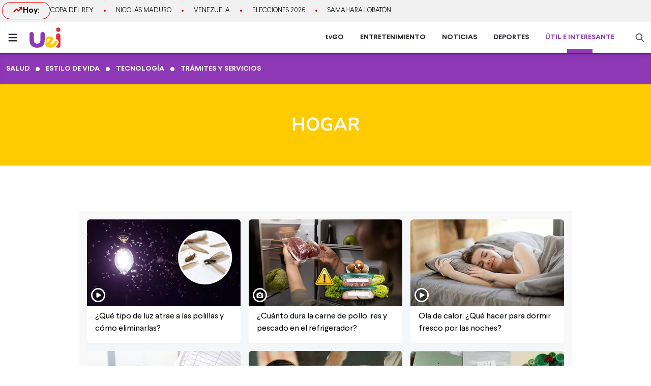

--- FILE ---
content_type: text/html; charset=utf-8
request_url: https://www.americatv.com.pe/noticias/util-e-interesante/hogar
body_size: 24082
content:
<!DOCTYPE html><html lang="es"><head><meta charSet="utf-8" data-next-head=""/><meta name="viewport" content="width=device-width,initial-scale=1,minimum-scale=1,maximum-scale=1,user-scalable=no" data-next-head=""/><link rel="manifest" href="/noticias/manifest.json" data-next-head=""/><link rel="shortcut icon" href="/noticias/faviconUei.ico" data-next-head=""/><meta name="theme-color" content="#ff0000" data-next-head=""/><meta property="fb:admins" content="733654848" data-next-head=""/><meta property="fb:admins" content="1604112120" data-next-head=""/><meta property="fb:admins" content="1275711072" data-next-head=""/><meta property="fb:pages" content="153707081317782" data-next-head=""/><meta property="fb:pages" content="107076909351252" data-next-head=""/><meta property="fb:pages" content="120024891366736" data-next-head=""/><meta property="fb:pages" content="88715599038" data-next-head=""/><meta property="fb:pages" content="160434167421170" data-next-head=""/><meta property="fb:pages" content="1719611348287859" data-next-head=""/><meta property="fb:pages" content="219478018088300" data-next-head=""/><meta property="fb:pages" content="1420378271579301" data-next-head=""/><meta property="fb:pages" content="319998744859904" data-next-head=""/><meta property="fb:pages" content="167470349988033" data-next-head=""/><meta property="fb:pages" content="712137338815998" data-next-head=""/><meta property="fb:pages" content="292138057589866" data-next-head=""/><meta property="fb:pages" content="116691198363089" data-next-head=""/><meta property="fb:pages" content="1529350554008368" data-next-head=""/><meta property="fb:pages" content="752064148182305" data-next-head=""/><meta property="fb:pages" content="292528967448999" data-next-head=""/><meta property="fb:pages" content="146810535483511" data-next-head=""/><meta property="fb:pages" content="785628458208438" data-next-head=""/><meta property="fb:pages" content="199127030224006" data-next-head=""/><meta property="fb:pages" content="215099671999632" data-next-head=""/><script type="application/ld+json" data-next-head="">{"@context":"http://schema.org","@type":"Organization","logo":{"@type":"ImageObject","height":60,"url":"https://s-an.americatv.com.pe/f/assets/noticias/img/logo-amp.png","width":116},"name":"América Noticias","sameAs":["https://www.instagram.com/americanoticias/","https://twitter.com/noticiAmerica","https://www.facebook.com/americanoticiasoficial"],"url":"https://www.americatv.com.pe/noticias/","description":"América Noticias","address":{"@type":"PostalAddress","streetAddress":"Montero Rosas 1099 - Santa Beatriz","addressLocality":"Lima","addressRegion":"Lima","postalCode":"Lima 01","addressCountry":"Perú"},"contactPoint":{"@type":"ContactPoint","telephone":"+5114194000","contactType":"customer service"}}</script><link rel="canonical" href="https://www.americatv.com.pe/noticias/util-e-interesante/hogar" data-next-head=""/><title data-next-head="">Entérate de las últimas noticias de Hogar en América Noticias</title><meta name="robots" content="index,follow" data-next-head=""/><meta name="description" content="Entérate de las últimas noticias de Hogar en América Noticias" data-next-head=""/><meta property="og:title" content="Entérate de las últimas noticias de Hogar en América Noticias" data-next-head=""/><meta property="og:description" content="Entérate de las últimas noticias de Hogar en América Noticias" data-next-head=""/><meta property="og:url" content="https://www.americatv.com.pe/noticias/" data-next-head=""/><meta property="og:type" content="website" data-next-head=""/><meta property="og:image" content="https://s-an.americatv.com.pe/f/assets/noticias/img/logo_social.jpg?v2" data-next-head=""/><meta property="og:image:alt" content="América Noticias" data-next-head=""/><meta property="og:image:width" content="696" data-next-head=""/><meta property="og:image:height" content="418" data-next-head=""/><link rel="preload" href="/noticias/_next/static/css/9786323b6414af17.css" as="style"/><link rel="stylesheet" href="/noticias/_next/static/css/9786323b6414af17.css" data-n-g=""/><link rel="preload" href="/noticias/_next/static/css/0dbba7c066b79e51.css" as="style"/><link rel="stylesheet" href="/noticias/_next/static/css/0dbba7c066b79e51.css" data-n-p=""/><noscript data-n-css=""></noscript><script defer="" nomodule="" src="/noticias/_next/static/chunks/polyfills-42372ed130431b0a.js"></script><script src="/noticias/_next/static/chunks/webpack-684ed5a9b560ae3a.js" defer=""></script><script src="/noticias/_next/static/chunks/framework-a6b3d2fb26bce5d1.js" defer=""></script><script src="/noticias/_next/static/chunks/main-227ab5b4b4814a95.js" defer=""></script><script src="/noticias/_next/static/chunks/pages/_app-cac67f499138c0bb.js" defer=""></script><script src="/noticias/_next/static/chunks/751-5cbf18b777f2363d.js" defer=""></script><script src="/noticias/_next/static/chunks/369-2adc4e18b737d5e8.js" defer=""></script><script src="/noticias/_next/static/chunks/pages/util-e-interesante/%5Bid%5D-d6e282897eb2eb7a.js" defer=""></script><script src="/noticias/_next/static/estaticos/_buildManifest.js" defer=""></script><script src="/noticias/_next/static/estaticos/_ssgManifest.js" defer=""></script></head><body><div id="__next"><noscript><iframe src="https://www.googletagmanager.com/ns.html?id=GTM-KG65Z6S" height="0" width="0" style="display:none;visibility:hidden"></iframe></noscript><div class="fixed w-full"><div class="max-w-screen md:mx-auto relative"></div></div><div><div class="bg-[#F1F1F1] md:h-[44px]"><div class="container mx-auto p-1 flex items-center gap-4 overflow-hidden"><div class="w-1/4 md:w-auto"><div class="border border-an2 rounded-2xl font-bold gap-2 px-3 md:px-5 md:py-1 flex"><svg xmlns="http://www.w3.org/2000/svg" width="20" height="20" fill="none"><path stroke="#E60000" stroke-linecap="round" stroke-linejoin="round" stroke-width="2.5" d="m2.5 14.167 5-5 3.333 3.333L17.5 5.833"></path><path stroke="#E60000" stroke-linecap="round" stroke-linejoin="round" stroke-width="2.5" d="M14.167 5.833H17.5v3.334"></path></svg> Hoy:</div></div><div class="w-3/4 md:w-full"><ul class="flex snap-x overflow-x-auto items-center uppercase font-light text-xs md:text-[13px] text-ae-light-600 whitespace-nowrap"></ul></div></div></div><div class="w-full top-0 absolute z-20 flex bg-white relative border-b-2 border-[#582172] shadow-md"><div class="container mx-auto px-1 relative z-30 w-full"><div class="flex justify-between h-15"><div class="flex items-center"><div class="inline-flex "><button class="inline-block p-3 pr-6" aria-label="abrir menú"><svg xmlns="http://www.w3.org/2000/svg" width="18" height="16" fill="none" class="fill-[#373342]"><path d="M.75 15.5h22.5V13H.75v2.5Zm0-6.25h22.5v-2.5H.75v2.5ZM.75.5V3h22.5V.5H.75Z"></path></svg></button></div><div class="px-auto"><a href="/noticias/util-e-interesante"><svg xmlns="http://www.w3.org/2000/svg" viewBox="0 0 61 40" width="61" height="40" class=""><path d="M25.8335 8.94556C23.4586 8.94556 21.599 10.819 21.599 13.2116V24.5552C21.599 26.9531 21.0274 28.8131 19.9031 30.081C19.2617 30.8028 18.446 31.3138 17.4746 31.6247C16.7474 31.8571 15.937 31.9815 15.0353 31.9815C12.9235 31.9815 11.2866 31.3219 10.1702 30.0242C9.0432 28.7158 8.47163 26.7963 8.47163 24.32V13.2116C8.47163 10.819 6.612 8.94556 4.23715 8.94556C1.86231 8.94556 0 10.819 0 13.2116V24.5065C0 29.4862 1.34977 33.3657 4.00906 36.0312C6.59322 38.6238 10.2722 39.9377 14.9387 39.9377C18.8592 39.9377 22.0847 39.0158 24.5696 37.2045C25.0633 36.845 25.5276 36.453 25.9623 36.0231C26.6868 35.304 27.2826 34.5254 27.7736 33.7009C28.5626 32.3789 29.0831 30.9353 29.4105 29.4268C29.7486 27.8777 29.8855 26.261 29.9043 24.6363C29.9043 24.6255 29.9043 24.6147 29.9043 24.6038C29.9231 23.2143 29.9714 21.822 30.0116 20.4297C30.0411 19.3889 30.0653 18.3481 30.0653 17.31V13.2116C30.068 10.819 28.2083 8.94556 25.8335 8.94556Z" fill="#8E38B6"></path><path d="M56.6367 8.79156C59.0464 8.79156 61 6.82347 61 4.39578C61 1.9681 59.0464 0 56.6367 0C54.227 0 52.2734 1.9681 52.2734 4.39578C52.2734 6.82347 54.227 8.79156 56.6367 8.79156Z" fill="#ED2939"></path><path d="M56.4757 11.6382C54.1008 11.6382 52.2412 13.5117 52.2412 15.9042V18.2075C52.2412 18.2075 52.2412 22.9304 52.2412 23.0196C52.2412 23.0629 53.1831 23.2467 53.2931 23.2711C56.0436 23.8928 57.5598 27.2721 57.1922 29.9269C57.0124 31.23 56.4757 32.4654 55.7968 33.5819C55.2547 34.4741 54.5624 35.3662 53.8164 36.0934C53.4327 36.4665 52.4478 37.3776 52.5015 37.5154C53.116 39.0942 54.6644 39.9999 56.4757 39.9999C58.8505 39.9999 60.7102 38.1264 60.7102 35.7339V33.4306V25.9096V25.7258V15.9042C60.7102 13.5117 58.8505 11.6382 56.4757 11.6382Z" fill="#ED2939"></path><path d="M50.9881 25.9125C50.1294 26.2072 49.6545 26.8209 49.2761 27.54C49.1339 27.8103 49.0024 28.0969 48.8709 28.3861C48.1571 29.965 47.1052 31.4627 45.6964 32.4575C44.2876 33.4524 42.4414 33.9066 40.7964 33.3956C40.6273 33.3415 40.4315 33.2469 40.4127 33.0685C40.4019 32.9577 42.1032 30.411 42.326 30.0758C42.9915 29.0782 43.6596 28.0834 44.3251 27.0858C45.2831 25.653 47.3977 23.5308 46.9576 21.6411C46.7885 20.9085 46.2787 20.2515 45.4441 19.6865C43.4745 18.3564 41.2043 17.6238 39.0495 17.6238C38.4323 17.6238 37.8258 17.6833 37.2435 17.8022C35.5798 18.1374 34.0905 18.9268 32.7863 20.1542C32.7461 21.5465 32.6978 22.9387 32.679 24.3283C32.679 24.3391 32.679 24.3499 32.679 24.3607C32.6575 25.9882 32.5207 27.6049 32.1852 29.1512C31.8579 30.6597 31.3373 32.1007 30.5483 33.4253C31.3883 34.8636 32.5395 36.1288 33.8624 37.1426C34.5359 37.6589 35.2524 38.1104 35.9957 38.4862C38.4457 39.7271 41.2848 40.1758 43.9843 39.6649C46.0613 39.2729 47.9531 38.3699 49.531 37.0534C50.4273 36.3045 51.2243 35.4232 51.8898 34.4202C52.9121 32.8874 54.0929 31.2437 54.4981 29.4107C54.9811 27.2345 53.3737 25.0934 50.9881 25.9125ZM35.7945 29.9271C34.9707 29.0052 34.4823 28.0482 34.3427 27.0804C34.1951 26.0666 34.4393 25.0934 35.0673 24.1877C35.875 23.0225 37.0262 22.4197 38.3947 22.444C39.1005 22.4575 39.8438 22.6359 40.6059 22.9793L35.7945 29.9271Z" fill="#FECB00"></path></svg></a></div></div><div class="flex"><nav class="hidden md:flex md:items-center mr-4"><ul class="flex h-full text-sm font-bold text-[#26212E] overflow-hidden"><li class="mx-4 flex h-full relative group"><a href="https://tvgo.americatv.com.pe/" class="flex h-full items-center" target="_blank" rel="noreferrer" style="color:#26212E">tvGO</a><span style="background:#26212E" class="absolute -bottom-2 group-hover:-bottom-0  w-[50px] block h-2 left-1/2 transform -translate-x-1/2 transition-all"></span></li><li class="mx-4 flex h-full relative group"><a href="https://www.americatv.com.pe/entretenimiento" class="flex h-full items-center" target="_self" rel="noreferrer" style="color:#26212E">ENTRETENIMIENTO</a><span style="background:#FF7637" class="absolute -bottom-2 group-hover:-bottom-0  w-[50px] block h-2 left-1/2 transform -translate-x-1/2 transition-all"></span></li><li class="mx-4 flex h-full relative group"><a href="/noticias" class="flex h-full items-center" target="_self" rel="noreferrer" style="color:#26212E">NOTICIAS</a><span style="background:#E60000" class="absolute -bottom-2 group-hover:-bottom-0  w-[50px] block h-2 left-1/2 transform -translate-x-1/2 transition-all"></span></li><li class="mx-4 flex h-full relative group"><a href="https://www.americatv.com.pe/deportes" class="flex h-full items-center" target="_self" rel="noreferrer" style="color:#26212E">DEPORTES</a><span style="background:#00A7FF" class="absolute -bottom-2 group-hover:-bottom-0  w-[50px] block h-2 left-1/2 transform -translate-x-1/2 transition-all"></span></li><li class="mx-4 flex h-full relative group"><a href="https://www.americatv.com.pe/noticias/util-e-interesante" class="flex h-full items-center" target="_self" rel="noreferrer" style="color:#8E38B6">ÚTIL E INTERESANTE</a><span style="background:#8E38B6" class="absolute -bottom-0  w-[50px] block h-2 left-1/2 transform -translate-x-1/2 transition-all"></span></li></ul></nav><div class="flex items-center"><div class="flex items-center"><button class="hidden md:flex px-2"><svg xmlns="http://www.w3.org/2000/svg" class="fill-an-text-100 w-5" width="24" height="24" fill="none" viewBox="0 0 24 24"><path fill="#494966" fill-rule="evenodd" d="M16.325 14.899l5.38 5.38a1.009 1.009 0 11-1.427 1.426l-5.38-5.38a8 8 0 111.426-1.426h.001zM10 16a6 6 0 100-12 6 6 0 000 12z" clip-rule="evenodd"></path></svg></button></div></div></div></div></div></div><div class="bg-uei2 shadow-inner"><div class="container mx-auto"><nav class="h-15 flex items-center"><ul class="w-full flex snap-x snap-proximity overflow-x-auto md:overflow-x-visible md:flex-none"><div class="snap-center shrink-0 flex md:inline-flex items-center"><a href="/noticias/util-e-interesante/salud"><div class="text-white hover:text-white text-sm uppercase font-semibold px-3 py-2">Salud</div></a><i class="w-2 h-2 bg-white rounded-full flex"></i></div><div class="snap-center shrink-0 flex md:inline-flex items-center"><a href="/noticias/util-e-interesante/estilo-vida"><div class="text-white hover:text-white text-sm uppercase font-semibold px-3 py-2">Estilo de vida</div></a><i class="w-2 h-2 bg-white rounded-full flex"></i></div><div class="snap-center shrink-0 flex md:inline-flex items-center"><a href="/noticias/util-e-interesante/tecnologia"><div class="text-white hover:text-white text-sm uppercase font-semibold px-3 py-2">Tecnología</div></a><i class="w-2 h-2 bg-white rounded-full flex"></i></div><div class="snap-center shrink-0 flex md:inline-flex items-center"><a href="/noticias/util-e-interesante/tramites-servicios"><div class="text-white hover:text-white text-sm uppercase font-semibold px-3 py-2">Trámites y servicios</div></a></div></ul></nav></div></div><div class="HeadCategory_root__iuubO"><div class="HeadCategory_bgCategoryHead__2MV4u overflow-hidden" style="background-color:#FECB00"><h1 class="HeadCategory_titleSection__9OdeU">Hogar</h1></div></div></div><div id="SKIN" data-ads-name="skin" style="top:166px" class="AdsSlot_skin__Og2Rm fixed w-full bg-white z-0 "></div><div><main class="fit max-w-screen md:mx-auto z-8 relative"><div id="LEADERBOARD1" class="AdsSlot_leaderboard__b_MRN AdsSlot_ads__47CZf"></div><div class="md:p-4 bg-[#F8F8F8]"><div class="max-w-screen md:mx-auto relative z-10 bg-[#F4F7F9]"><section class="pb-4 px-2 md:px-0"><div class="grid grid-cols-1 gap-4 md:grid-cols-3"><article class="relative bg-white overflow-hidden rounded-md "><div class="aspect-video relative"><a href="/noticias/util-e-interesante/que-tipo-luz-atrae-polillas-y-como-alejarlas-tu-casa-n433047"><div class="w-7 h-7 absolute bottom-2 left-2" style="background-image:url(/noticias/icons/ico-play.svg);background-size:contain"></div><picture class=""><source srcSet="
                          https://e-an.americatv.com.pe/util-e-interesante-que-tipo-luz-atrae-polillas-y-como-alejarlas-tu-casa-n433047-358x200-1058305.jpg 1x,
                          https://e-an.americatv.com.pe/util-e-interesante-que-tipo-luz-atrae-polillas-y-como-alejarlas-tu-casa-n433047-716x400-1058305.jpg 2x
                        " media="(max-width: 768px)"/><img alt="" fetchpriority="low" loading="lazy" width="302" height="171" decoding="async" data-nimg="1" class="w-full" style="color:transparent" src="https://e-an.americatv.com.pe/util-e-interesante-que-tipo-luz-atrae-polillas-y-como-alejarlas-tu-casa-n433047-302x171-1058305.jpg"/></picture></a></div><div class=""><a href="/noticias/util-e-interesante/que-tipo-luz-atrae-polillas-y-como-alejarlas-tu-casa-n433047"><h2 class="p-4 pt-2 text-base font-normal hover:underline">¿Qué tipo de luz atrae a las polillas y cómo eliminarlas?</h2></a></div></article><article class="relative bg-white overflow-hidden rounded-md "><div class="aspect-video relative"><a href="/noticias/util-e-interesante/cuanto-dura-carne-pollo-res-y-pescado-refrigerador-n514976"><div class="w-7 h-7 absolute bottom-2 left-2" style="background-image:url(/noticias/icons/ico-picture.svg);background-size:contain"></div><picture class=""><source srcSet="
                          https://e-an.americatv.com.pe/util-e-interesante-cuanto-dura-carne-pollo-res-y-pescado-refrigerador-n514976-358x200-1125373.jpg 1x,
                          https://e-an.americatv.com.pe/util-e-interesante-cuanto-dura-carne-pollo-res-y-pescado-refrigerador-n514976-716x400-1125373.jpg 2x
                        " media="(max-width: 768px)"/><img alt="" fetchpriority="low" loading="lazy" width="302" height="171" decoding="async" data-nimg="1" class="w-full" style="color:transparent" src="https://e-an.americatv.com.pe/util-e-interesante-cuanto-dura-carne-pollo-res-y-pescado-refrigerador-n514976-302x171-1125373.jpg"/></picture></a></div><div class=""><a href="/noticias/util-e-interesante/cuanto-dura-carne-pollo-res-y-pescado-refrigerador-n514976"><h2 class="p-4 pt-2 text-base font-normal hover:underline">¿Cuánto dura la carne de pollo, res y pescado en el refrigerador?</h2></a></div></article><article class="relative bg-white overflow-hidden rounded-md "><div class="aspect-video relative"><a href="/noticias/util-e-interesante/golpe-calor-que-alimentos-consumir-y-como-vestir-dormir-fresco-noches-n472335"><div class="w-7 h-7 absolute bottom-2 left-2" style="background-image:url(/noticias/icons/ico-play.svg);background-size:contain"></div><picture class=""><source srcSet="
                          https://e-an.americatv.com.pe/util-e-interesante-golpe-calor-que-alimentos-consumir-y-como-vestir-dormir-fresco-noches-n472335-358x200-1023962.jpg 1x,
                          https://e-an.americatv.com.pe/util-e-interesante-golpe-calor-que-alimentos-consumir-y-como-vestir-dormir-fresco-noches-n472335-716x400-1023962.jpg 2x
                        " media="(max-width: 768px)"/><img alt="" fetchpriority="low" loading="lazy" width="302" height="171" decoding="async" data-nimg="1" class="w-full" style="color:transparent" src="https://e-an.americatv.com.pe/util-e-interesante-golpe-calor-que-alimentos-consumir-y-como-vestir-dormir-fresco-noches-n472335-302x171-1023962.jpg"/></picture></a></div><div class=""><a href="/noticias/util-e-interesante/golpe-calor-que-alimentos-consumir-y-como-vestir-dormir-fresco-noches-n472335"><h2 class="p-4 pt-2 text-base font-normal hover:underline">Ola de calor: ¿Qué hacer para dormir fresco por las noches?</h2></a></div></article><aside><div id="MEDIUMRECTANGLE1" class="AdsSlot_rectmed__WgIJa flex justify-center mb-4  AdsSlot_ads__47CZf"></div></aside><article class="relative bg-white overflow-hidden rounded-md "><div class="aspect-video relative"><a href="/noticias/util-e-interesante/dormir-ventilador-hace-dano-pulmones-consecuencias-n264849"><div class="w-7 h-7 absolute bottom-2 left-2" style="background-image:url(/noticias/icons/ico-play.svg);background-size:contain"></div><picture class=""><source srcSet="
                          https://e-an.americatv.com.pe/util-e-interesante-dormir-ventilador-hace-dano-pulmones-consecuencias-n264849-358x200-956152.jpg 1x,
                          https://e-an.americatv.com.pe/util-e-interesante-dormir-ventilador-hace-dano-pulmones-consecuencias-n264849-716x400-956152.jpg 2x
                        " media="(max-width: 768px)"/><img alt="" fetchpriority="low" loading="lazy" width="302" height="171" decoding="async" data-nimg="1" class="w-full" style="color:transparent" src="https://e-an.americatv.com.pe/util-e-interesante-dormir-ventilador-hace-dano-pulmones-consecuencias-n264849-302x171-956152.jpg"/></picture></a></div><div class=""><a href="/noticias/util-e-interesante/dormir-ventilador-hace-dano-pulmones-consecuencias-n264849"><h2 class="p-4 pt-2 text-base font-normal hover:underline">¿El ventilador hace daño a los pulmones?</h2></a></div></article><article class="relative bg-white overflow-hidden rounded-md "><div class="aspect-video relative"><a href="/noticias/util-e-interesante/salmuera-chancho-caja-china-receta-que-quede-crocante-y-jugoso-n440668"><div class="w-7 h-7 absolute bottom-2 left-2" style="background-image:url(/noticias/icons/ico-play.svg);background-size:contain"></div><picture class=""><source srcSet="
                          https://e-an.americatv.com.pe/util-e-interesante-salmuera-chancho-caja-china-receta-que-quede-crocante-y-jugoso-n440668-358x200-977417.jpg 1x,
                          https://e-an.americatv.com.pe/util-e-interesante-salmuera-chancho-caja-china-receta-que-quede-crocante-y-jugoso-n440668-716x400-977417.jpg 2x
                        " media="(max-width: 768px)"/><img alt="" fetchpriority="low" loading="lazy" width="302" height="171" decoding="async" data-nimg="1" class="w-full" style="color:transparent" src="https://e-an.americatv.com.pe/util-e-interesante-salmuera-chancho-caja-china-receta-que-quede-crocante-y-jugoso-n440668-302x171-977417.jpg"/></picture></a></div><div class=""><a href="/noticias/util-e-interesante/salmuera-chancho-caja-china-receta-que-quede-crocante-y-jugoso-n440668"><h2 class="p-4 pt-2 text-base font-normal hover:underline">Salmuera de chancho a la caja china: Tips para que quede crocante</h2></a></div></article><article class="relative bg-white overflow-hidden rounded-md "><div class="aspect-video relative"><a href="/noticias/util-e-interesante/tarjetas-navidenas-creativas-mejores-ideas-navidad-n484782"><div class="w-7 h-7 absolute bottom-2 left-2" style="background-image:url(/noticias/icons/ico-picture.svg);background-size:contain"></div><picture class=""><source srcSet="
                          https://e-an.americatv.com.pe/util-e-interesante-tarjetas-navidenas-creativas-mejores-ideas-navidad-n484782-358x200-1089642.jpg 1x,
                          https://e-an.americatv.com.pe/util-e-interesante-tarjetas-navidenas-creativas-mejores-ideas-navidad-n484782-716x400-1089642.jpg 2x
                        " media="(max-width: 768px)"/><img alt="" fetchpriority="low" loading="lazy" width="302" height="171" decoding="async" data-nimg="1" class="w-full" style="color:transparent" src="https://e-an.americatv.com.pe/util-e-interesante-tarjetas-navidenas-creativas-mejores-ideas-navidad-n484782-302x171-1089642.jpg"/></picture></a></div><div class=""><a href="/noticias/util-e-interesante/tarjetas-navidenas-creativas-mejores-ideas-navidad-n484782"><h2 class="p-4 pt-2 text-base font-normal hover:underline">10 ideas tarjetas navideñas creativas y hechas a mano para regalo</h2></a></div></article></div></section><div class="md:flex md:mt-8"><div class="md:w-2/3 md:pr-4"><aside><div id="MEDIUMRECTANGLE1" class="AdsSlot_rectmed__WgIJa flex justify-center mb-4  AdsSlot_ads__47CZf"></div></aside><div class="sticky top-0"><section class="pb-4 px-2 md:px-0"><div class="text-[#901A1A] text-3xl md:text-4xl mb-4">Últimas noticias</div><div class="grid grid-cols-1 gap-4 md:grid-cols-2"><article class="relative bg-white overflow-hidden rounded-md "><div class="aspect-video relative"><a href="/noticias/util-e-interesante/como-cuidar-balon-gas-evitar-fuga-explosion-n367443"><div class="w-7 h-7 absolute bottom-2 left-2" style="background-image:url(/noticias/icons/ico-picture.svg);background-size:contain"></div><picture class=""><source srcSet="
                            https://e-an.americatv.com.pe/util-e-interesante-como-cuidar-balon-gas-evitar-fuga-explosion-n367443-358x200-569223.jpg 1x,
                            https://e-an.americatv.com.pe/util-e-interesante-como-cuidar-balon-gas-evitar-fuga-explosion-n367443-716x400-569223.jpg 2x
                          " media="(max-width: 768px)"/><img alt="" fetchpriority="low" loading="lazy" width="297" height="168" decoding="async" data-nimg="1" class="w-full" style="color:transparent" src="https://e-an.americatv.com.pe/util-e-interesante-como-cuidar-balon-gas-evitar-fuga-explosion-n367443-297x168-569223.jpg"/></picture></a></div><div class=""><a href="/noticias/util-e-interesante/como-cuidar-balon-gas-evitar-fuga-explosion-n367443"><h2 class="p-4 pt-2 text-base font-normal hover:underline">Así puedes reconocer un balón de gas en buen estado</h2></a></div></article><article class="relative bg-white overflow-hidden rounded-md "><div class="aspect-video relative"><a href="/noticias/util-e-interesante/cuanto-consume-al-mes-refrigeradora-y-electrodomesticos-n339215"><div class="w-7 h-7 absolute bottom-2 left-2" style="background-image:url(/noticias/icons/ico-play.svg);background-size:contain"></div><picture class=""><source srcSet="
                            https://e-an.americatv.com.pe/util-e-interesante-cuanto-consume-al-mes-refrigeradora-y-electrodomesticos-n339215-358x200-1053906.jpg 1x,
                            https://e-an.americatv.com.pe/util-e-interesante-cuanto-consume-al-mes-refrigeradora-y-electrodomesticos-n339215-716x400-1053906.jpg 2x
                          " media="(max-width: 768px)"/><img alt="" fetchpriority="low" loading="lazy" width="297" height="168" decoding="async" data-nimg="1" class="w-full" style="color:transparent" src="https://e-an.americatv.com.pe/util-e-interesante-cuanto-consume-al-mes-refrigeradora-y-electrodomesticos-n339215-297x168-1053906.jpg"/></picture></a></div><div class=""><a href="/noticias/util-e-interesante/cuanto-consume-al-mes-refrigeradora-y-electrodomesticos-n339215"><h2 class="p-4 pt-2 text-base font-normal hover:underline">Los electrodomésticos que más luz te hacen gastar</h2></a></div></article><article class="relative bg-white overflow-hidden rounded-md "><div class="aspect-video relative"><a href="/noticias/util-e-interesante/mochila-emergencia-que-contener-sismo-n295457"><div class="w-7 h-7 absolute bottom-2 left-2" style="background-image:url(/noticias/icons/ico-play.svg);background-size:contain"></div><picture class=""><source srcSet="
                            https://e-an.americatv.com.pe/util-e-interesante-mochila-emergencia-que-contener-sismo-n295457-358x200-1075022.jpg 1x,
                            https://e-an.americatv.com.pe/util-e-interesante-mochila-emergencia-que-contener-sismo-n295457-716x400-1075022.jpg 2x
                          " media="(max-width: 768px)"/><img alt="" fetchpriority="low" loading="lazy" width="297" height="168" decoding="async" data-nimg="1" class="w-full" style="color:transparent" src="https://e-an.americatv.com.pe/util-e-interesante-mochila-emergencia-que-contener-sismo-n295457-297x168-1075022.jpg"/></picture></a></div><div class=""><a href="/noticias/util-e-interesante/mochila-emergencia-que-contener-sismo-n295457"><h2 class="p-4 pt-2 text-base font-normal hover:underline">¿Qué debes actualizar en tu mochila de emergencia ante un sismo?</h2></a></div></article><article class="relative bg-white overflow-hidden rounded-md "><div class="aspect-video relative"><a href="/noticias/util-e-interesante/feng-shui-que-dias-bueno-armar-arbol-navidad-n513525"><div class="w-7 h-7 absolute bottom-2 left-2" style="background-image:url(/noticias/icons/ico-picture.svg);background-size:contain"></div><picture class=""><source srcSet="
                            https://e-an.americatv.com.pe/util-e-interesante-feng-shui-que-dias-bueno-armar-arbol-navidad-n513525-358x200-1121850.jpg 1x,
                            https://e-an.americatv.com.pe/util-e-interesante-feng-shui-que-dias-bueno-armar-arbol-navidad-n513525-716x400-1121850.jpg 2x
                          " media="(max-width: 768px)"/><img alt="" fetchpriority="low" loading="lazy" width="297" height="168" decoding="async" data-nimg="1" class="w-full" style="color:transparent" src="https://e-an.americatv.com.pe/util-e-interesante-feng-shui-que-dias-bueno-armar-arbol-navidad-n513525-297x168-1121850.jpg"/></picture></a></div><div class=""><a href="/noticias/util-e-interesante/feng-shui-que-dias-bueno-armar-arbol-navidad-n513525"><h2 class="p-4 pt-2 text-base font-normal hover:underline">Feng Shui: ¿En qué días es bueno armar el árbol de Navidad?</h2></a></div></article><article class="relative bg-white overflow-hidden rounded-md "><div class="aspect-video relative"><a href="/noticias/util-e-interesante/como-almacenar-agua-correctamente-bidones-baldes-n481999"><div class="w-7 h-7 absolute bottom-2 left-2" style="background-image:url(/noticias/icons/ico-picture.svg);background-size:contain"></div><picture class=""><source srcSet="
                            https://e-an.americatv.com.pe/util-e-interesante-como-almacenar-agua-correctamente-bidones-baldes-n481999-358x200-1045644.jpg 1x,
                            https://e-an.americatv.com.pe/util-e-interesante-como-almacenar-agua-correctamente-bidones-baldes-n481999-716x400-1045644.jpg 2x
                          " media="(max-width: 768px)"/><img alt="" fetchpriority="low" loading="lazy" width="297" height="168" decoding="async" data-nimg="1" class="w-full" style="color:transparent" src="https://e-an.americatv.com.pe/util-e-interesante-como-almacenar-agua-correctamente-bidones-baldes-n481999-297x168-1045644.jpg"/></picture></a></div><div class=""><a href="/noticias/util-e-interesante/como-almacenar-agua-correctamente-bidones-baldes-n481999"><h2 class="p-4 pt-2 text-base font-normal hover:underline">5 datos que debes saber para almacenar agua sin dañar tu salud</h2></a></div></article><article class="relative bg-white overflow-hidden rounded-md "><div class="aspect-video relative"><a href="/noticias/util-e-interesante/reutilizar-tapers-plastico-cuales-son-efectos-tu-salud-n513398"><div class="w-7 h-7 absolute bottom-2 left-2" style="background-image:url(/noticias/icons/ico-picture.svg);background-size:contain"></div><picture class=""><source srcSet="
                            https://e-an.americatv.com.pe/util-e-interesante-reutilizar-tapers-plastico-cuales-son-efectos-tu-salud-n513398-358x200-1121537.jpg 1x,
                            https://e-an.americatv.com.pe/util-e-interesante-reutilizar-tapers-plastico-cuales-son-efectos-tu-salud-n513398-716x400-1121537.jpg 2x
                          " media="(max-width: 768px)"/><img alt="" fetchpriority="low" loading="lazy" width="297" height="168" decoding="async" data-nimg="1" class="w-full" style="color:transparent" src="https://e-an.americatv.com.pe/util-e-interesante-reutilizar-tapers-plastico-cuales-son-efectos-tu-salud-n513398-297x168-1121537.jpg"/></picture></a></div><div class=""><a href="/noticias/util-e-interesante/reutilizar-tapers-plastico-cuales-son-efectos-tu-salud-n513398"><h2 class="p-4 pt-2 text-base font-normal hover:underline">¿Qué es lo más tóxico de reutilizar estos tápers de plástico?</h2></a></div></article><article class="relative bg-white overflow-hidden rounded-md "><div class="aspect-video relative"><a href="/noticias/util-e-interesante/huevos-nevera-producen-salmonella-n477964"><div class="w-7 h-7 absolute bottom-2 left-2" style="background-image:url(/noticias/icons/ico-picture.svg);background-size:contain"></div><picture class=""><source srcSet="
                            https://e-an.americatv.com.pe/util-e-interesante-huevos-nevera-producen-salmonella-n477964-358x200-1035524.jpg 1x,
                            https://e-an.americatv.com.pe/util-e-interesante-huevos-nevera-producen-salmonella-n477964-716x400-1035524.jpg 2x
                          " media="(max-width: 768px)"/><img alt="" fetchpriority="low" loading="lazy" width="297" height="168" decoding="async" data-nimg="1" class="w-full" style="color:transparent" src="https://e-an.americatv.com.pe/util-e-interesante-huevos-nevera-producen-salmonella-n477964-297x168-1035524.jpg"/></picture></a></div><div class=""><a href="/noticias/util-e-interesante/huevos-nevera-producen-salmonella-n477964"><h2 class="p-4 pt-2 text-base font-normal hover:underline">Los huevos en la nevera producen salmonella: ¿Cuál es el riesgo?</h2></a></div></article><article class="relative bg-white overflow-hidden rounded-md "><div class="aspect-video relative"><a href="/noticias/util-e-interesante/combinar-cloro-y-vinagre-limpiar-puede-realmente-letal-n512693"><div class="w-7 h-7 absolute bottom-2 left-2" style="background-image:url(/noticias/icons/ico-picture.svg);background-size:contain"></div><picture class=""><source srcSet="
                            https://e-an.americatv.com.pe/util-e-interesante-combinar-cloro-y-vinagre-limpiar-puede-realmente-letal-n512693-358x200-1119739.jpg 1x,
                            https://e-an.americatv.com.pe/util-e-interesante-combinar-cloro-y-vinagre-limpiar-puede-realmente-letal-n512693-716x400-1119739.jpg 2x
                          " media="(max-width: 768px)"/><img alt="" fetchpriority="low" loading="lazy" width="297" height="168" decoding="async" data-nimg="1" class="w-full" style="color:transparent" src="https://e-an.americatv.com.pe/util-e-interesante-combinar-cloro-y-vinagre-limpiar-puede-realmente-letal-n512693-297x168-1119739.jpg"/></picture></a></div><div class=""><a href="/noticias/util-e-interesante/combinar-cloro-y-vinagre-limpiar-puede-realmente-letal-n512693"><h2 class="p-4 pt-2 text-base font-normal hover:underline">¿Combinar cloro y vinagre para limpiar puede ser realmente letal?</h2></a></div></article><article class="relative bg-white overflow-hidden rounded-md "><div class="aspect-video relative"><a href="/noticias/util-e-interesante/que-arroz-mejor-diferencia-entre-anejo-extra-y-superior-n503521"><div class="w-7 h-7 absolute bottom-2 left-2" style="background-image:url(/noticias/icons/ico-picture.svg);background-size:contain"></div><picture class=""><source srcSet="
                            https://e-an.americatv.com.pe/util-e-interesante-que-arroz-mejor-diferencia-entre-anejo-extra-y-superior-n503521-358x200-1098606.jpg 1x,
                            https://e-an.americatv.com.pe/util-e-interesante-que-arroz-mejor-diferencia-entre-anejo-extra-y-superior-n503521-716x400-1098606.jpg 2x
                          " media="(max-width: 768px)"/><img alt="" fetchpriority="low" loading="lazy" width="297" height="168" decoding="async" data-nimg="1" class="w-full" style="color:transparent" src="https://e-an.americatv.com.pe/util-e-interesante-que-arroz-mejor-diferencia-entre-anejo-extra-y-superior-n503521-297x168-1098606.jpg"/></picture></a></div><div class=""><a href="/noticias/util-e-interesante/que-arroz-mejor-diferencia-entre-anejo-extra-y-superior-n503521"><h2 class="p-4 pt-2 text-base font-normal hover:underline">¿Qué arroz es mejor? La diferencia entre añejo, extra y superior</h2></a></div></article><article class="relative bg-white overflow-hidden rounded-md "><div class="aspect-video relative"><a href="/noticias/util-e-interesante/porque-freidora-aire-consume-mucha-luz-n448823"><div class="w-7 h-7 absolute bottom-2 left-2" style="background-image:url(/noticias/icons/ico-picture.svg);background-size:contain"></div><picture class=""><source srcSet="
                            https://e-an.americatv.com.pe/util-e-interesante-porque-freidora-aire-consume-mucha-luz-n448823-358x200-1095881.jpg 1x,
                            https://e-an.americatv.com.pe/util-e-interesante-porque-freidora-aire-consume-mucha-luz-n448823-716x400-1095881.jpg 2x
                          " media="(max-width: 768px)"/><img alt="" fetchpriority="low" loading="lazy" width="297" height="168" decoding="async" data-nimg="1" class="w-full" style="color:transparent" src="https://e-an.americatv.com.pe/util-e-interesante-porque-freidora-aire-consume-mucha-luz-n448823-297x168-1095881.jpg"/></picture></a></div><div class=""><a href="/noticias/util-e-interesante/porque-freidora-aire-consume-mucha-luz-n448823"><h2 class="p-4 pt-2 text-base font-normal hover:underline">¿Por qué la freidora de aire consume mucha luz?</h2></a></div></article><article class="relative bg-white overflow-hidden rounded-md "><div class="aspect-video relative"><a href="/noticias/util-e-interesante/que-hora-mejor-poner-lavadora-y-terma-ahorrar-luz-y-dinero-n471584"><div class="w-7 h-7 absolute bottom-2 left-2" style="background-image:url(/noticias/icons/ico-picture.svg);background-size:contain"></div><picture class=""><source srcSet="
                            https://e-an.americatv.com.pe/util-e-interesante-que-hora-mejor-poner-lavadora-y-terma-ahorrar-luz-y-dinero-n471584-358x200-1022750.jpg 1x,
                            https://e-an.americatv.com.pe/util-e-interesante-que-hora-mejor-poner-lavadora-y-terma-ahorrar-luz-y-dinero-n471584-716x400-1022750.jpg 2x
                          " media="(max-width: 768px)"/><img alt="" fetchpriority="low" loading="lazy" width="297" height="168" decoding="async" data-nimg="1" class="w-full" style="color:transparent" src="https://e-an.americatv.com.pe/util-e-interesante-que-hora-mejor-poner-lavadora-y-terma-ahorrar-luz-y-dinero-n471584-297x168-1022750.jpg"/></picture></a></div><div class=""><a href="/noticias/util-e-interesante/que-hora-mejor-poner-lavadora-y-terma-ahorrar-luz-y-dinero-n471584"><h2 class="p-4 pt-2 text-base font-normal hover:underline">¿A qué hora puedes usar la terma y la lavadora para ahorrar luz?</h2></a></div></article><article class="relative bg-white overflow-hidden rounded-md "><div class="aspect-video relative"><a href="/noticias/util-e-interesante/porque-jamon-pegajoso-embutidos-babosos-n481205"><div class="w-7 h-7 absolute bottom-2 left-2" style="background-image:url(/noticias/icons/ico-picture.svg);background-size:contain"></div><picture class=""><source srcSet="
                            https://e-an.americatv.com.pe/util-e-interesante-porque-jamon-pegajoso-embutidos-babosos-n481205-358x200-1043644.jpg 1x,
                            https://e-an.americatv.com.pe/util-e-interesante-porque-jamon-pegajoso-embutidos-babosos-n481205-716x400-1043644.jpg 2x
                          " media="(max-width: 768px)"/><img alt="" fetchpriority="low" loading="lazy" width="297" height="168" decoding="async" data-nimg="1" class="w-full" style="color:transparent" src="https://e-an.americatv.com.pe/util-e-interesante-porque-jamon-pegajoso-embutidos-babosos-n481205-297x168-1043644.jpg"/></picture></a></div><div class=""><a href="/noticias/util-e-interesante/porque-jamon-pegajoso-embutidos-babosos-n481205"><h2 class="p-4 pt-2 text-base font-normal hover:underline">¿Por qué se pone el jamón pegajoso y qué pasa si lo consumes?</h2></a></div></article><article class="relative bg-white overflow-hidden rounded-md "><div class="aspect-video relative"><a href="/noticias/util-e-interesante/vasos-olor-huevo-humedad-como-eliminar-mal-aroma-n501509"><div class="w-7 h-7 absolute bottom-2 left-2" style="background-image:url(/noticias/icons/ico-picture.svg);background-size:contain"></div><picture class=""><source srcSet="
                            https://e-an.americatv.com.pe/util-e-interesante-vasos-olor-huevo-humedad-como-eliminar-mal-aroma-n501509-358x200-1094060.jpg 1x,
                            https://e-an.americatv.com.pe/util-e-interesante-vasos-olor-huevo-humedad-como-eliminar-mal-aroma-n501509-716x400-1094060.jpg 2x
                          " media="(max-width: 768px)"/><img alt="" fetchpriority="low" loading="lazy" width="297" height="168" decoding="async" data-nimg="1" class="w-full" style="color:transparent" src="https://e-an.americatv.com.pe/util-e-interesante-vasos-olor-huevo-humedad-como-eliminar-mal-aroma-n501509-297x168-1094060.jpg"/></picture></a></div><div class=""><a href="/noticias/util-e-interesante/vasos-olor-huevo-humedad-como-eliminar-mal-aroma-n501509"><h2 class="p-4 pt-2 text-base font-normal hover:underline">¿Por qué hay vasos con olor a &quot;huevo&quot; o humedad?</h2></a></div></article><article class="relative bg-white overflow-hidden rounded-md "><div class="aspect-video relative"><a href="/noticias/util-e-interesante/como-saber-si-me-estan-robando-luz-n492420"><div class="w-7 h-7 absolute bottom-2 left-2" style="background-image:url(/noticias/icons/ico-play.svg);background-size:contain"></div><picture class=""><source srcSet="
                            https://e-an.americatv.com.pe/util-e-interesante-como-saber-si-me-estan-robando-luz-n492420-358x200-1071679.jpg 1x,
                            https://e-an.americatv.com.pe/util-e-interesante-como-saber-si-me-estan-robando-luz-n492420-716x400-1071679.jpg 2x
                          " media="(max-width: 768px)"/><img alt="" fetchpriority="low" loading="lazy" width="297" height="168" decoding="async" data-nimg="1" class="w-full" style="color:transparent" src="https://e-an.americatv.com.pe/util-e-interesante-como-saber-si-me-estan-robando-luz-n492420-297x168-1071679.jpg"/></picture></a></div><div class=""><a href="/noticias/util-e-interesante/como-saber-si-me-estan-robando-luz-n492420"><h2 class="p-4 pt-2 text-base font-normal hover:underline">¿Cómo saber si me están robando la luz y cómo denunciarlo?</h2></a></div></article><article class="relative bg-white overflow-hidden rounded-md "><div class="aspect-video relative"><a href="/noticias/util-e-interesante/donde-comprar-cosas-hello-kitty-sanrio-kawai-lima-n479597"><div class="w-7 h-7 absolute bottom-2 left-2" style="background-image:url(/noticias/icons/ico-play.svg);background-size:contain"></div><picture class=""><source srcSet="
                            https://e-an.americatv.com.pe/util-e-interesante-donde-comprar-cosas-hello-kitty-sanrio-kawai-lima-n479597-358x200-1039865.jpg 1x,
                            https://e-an.americatv.com.pe/util-e-interesante-donde-comprar-cosas-hello-kitty-sanrio-kawai-lima-n479597-716x400-1039865.jpg 2x
                          " media="(max-width: 768px)"/><img alt="" fetchpriority="low" loading="lazy" width="297" height="168" decoding="async" data-nimg="1" class="w-full" style="color:transparent" src="https://e-an.americatv.com.pe/util-e-interesante-donde-comprar-cosas-hello-kitty-sanrio-kawai-lima-n479597-297x168-1039865.jpg"/></picture></a></div><div class=""><a href="/noticias/util-e-interesante/donde-comprar-cosas-hello-kitty-sanrio-kawai-lima-n479597"><h2 class="p-4 pt-2 text-base font-normal hover:underline">Conoce dónde comprar cosas de Hello Kitty y Sanrio desde 5 soles</h2></a></div></article><article class="relative bg-white overflow-hidden rounded-md "><div class="aspect-video relative"><a href="/noticias/util-e-interesante/toxicos-salud-que-se-esconden-tus-utensilios-madera-n510596"><div class="w-7 h-7 absolute bottom-2 left-2" style="background-image:url(/noticias/icons/ico-picture.svg);background-size:contain"></div><picture class=""><source srcSet="
                            https://e-an.americatv.com.pe/util-e-interesante-toxicos-salud-que-se-esconden-tus-utensilios-madera-n510596-358x200-1114368.jpg 1x,
                            https://e-an.americatv.com.pe/util-e-interesante-toxicos-salud-que-se-esconden-tus-utensilios-madera-n510596-716x400-1114368.jpg 2x
                          " media="(max-width: 768px)"/><img alt="" fetchpriority="low" loading="lazy" width="297" height="168" decoding="async" data-nimg="1" class="w-full" style="color:transparent" src="https://e-an.americatv.com.pe/util-e-interesante-toxicos-salud-que-se-esconden-tus-utensilios-madera-n510596-297x168-1114368.jpg"/></picture></a></div><div class=""><a href="/noticias/util-e-interesante/toxicos-salud-que-se-esconden-tus-utensilios-madera-n510596"><h2 class="p-4 pt-2 text-base font-normal hover:underline">Tóxicos para la salud que se esconden en tus utensilios de madera</h2></a></div></article></div></section><div class="justify-center flex mt-4"><button data-variant="flat" class="px-6 py-3 text-md bg-[#901A1A] text-white rounded-md hover:bg-[#AA3535] w-full">Más Noticias »</button></div></div></div><div class="md:w-[300px]"><aside class="sticky top-0"><section class="px-4 md:px-0"><div class="bg-ml rounded p-4 mb-4"><div class="text-[#FFFFFF] text-3xl mb-4 mt-6">Lo más leído</div><div class="border-b border-white/10 py-4 last:border-none"><div class="bg-anbg text-white w-7 h-7 rounded-full flex-shrink-0 flex items-center justify-center mb-3">1<!-- -->.</div><div><div class="rounded-md aspect-video bg-white/10 w-full mb-4"></div><div class="space-y-3 w-full"><div class="grid grid-cols-3 gap-4"><div class="h-2 bg-white/10 rounded col-span-2"></div><div class="h-2 bg-white/10 rounded col-span-1"></div></div><div class="h-2 bg-white/10 rounded"></div></div></div></div><div class="flex mb-3 border-b border-white/10 py-4 last:border-none"><div class="bg-anbg text-white w-7 h-7 rounded-full flex-shrink-0 flex items-center justify-center mr-3">2<!-- -->.</div><div class="space-y-3 w-full"><div class="grid grid-cols-3 gap-4"><div class="h-2 bg-white/10 rounded col-span-2"></div><div class="h-2 bg-white/10 rounded col-span-1"></div></div><div class="h-2 bg-white/10 rounded"></div></div></div><div class="flex mb-3 border-b border-white/10 py-4 last:border-none"><div class="bg-anbg text-white w-7 h-7 rounded-full flex-shrink-0 flex items-center justify-center mr-3">3<!-- -->.</div><div class="space-y-3 w-full"><div class="grid grid-cols-3 gap-4"><div class="h-2 bg-white/10 rounded col-span-2"></div><div class="h-2 bg-white/10 rounded col-span-1"></div></div><div class="h-2 bg-white/10 rounded"></div></div></div><div class="flex mb-3 border-b border-white/10 py-4 last:border-none"><div class="bg-anbg text-white w-7 h-7 rounded-full flex-shrink-0 flex items-center justify-center mr-3">4<!-- -->.</div><div class="space-y-3 w-full"><div class="grid grid-cols-3 gap-4"><div class="h-2 bg-white/10 rounded col-span-2"></div><div class="h-2 bg-white/10 rounded col-span-1"></div></div><div class="h-2 bg-white/10 rounded"></div></div></div><div class="flex mb-3 border-b border-white/10 py-4 last:border-none"><div class="bg-anbg text-white w-7 h-7 rounded-full flex-shrink-0 flex items-center justify-center mr-3">5<!-- -->.</div><div class="space-y-3 w-full"><div class="grid grid-cols-3 gap-4"><div class="h-2 bg-white/10 rounded col-span-2"></div><div class="h-2 bg-white/10 rounded col-span-1"></div></div><div class="h-2 bg-white/10 rounded"></div></div></div></div></section></aside></div></div></div><div id="LEADERBOARD2" class="AdsSlot_leaderboard__b_MRN AdsSlot_ads__47CZf"></div></div><div id="LEADERBOARD2" data-ads-name="Leaderboard_2" class="AdsSlot_leaderboard__b_MRN flex justify-center mb-4 AdsSlot_ads__47CZf"></div><div id="OOP1" data-ads-name="OOP_1" class="AdsSlot_oop__yBYxD flex justify-center mb-4 AdsSlot_ads__47CZf"></div><div id="OOP2" data-ads-name="OOP_2" class="AdsSlot_oop__yBYxD flex justify-center mb-4 AdsSlot_ads__47CZf"></div><footer class="bg-white p-4"><div class="md:flex justify-between"><div class="md:flex"><section class="mb-6 md:mr-5"><svg xmlns="https://www.w3.org/2000/svg" viewBox="0 0 40.111 40.111" width="60"><path class="svg-logo-a" data-name="Trazado 14924" d="M37.364 10.093c-.12-.2-.2-.358-.319-.557a19.751 19.751 0 0 0-5.185-5.568c-.519-.358-1.037-.716-1.6-1.074-.2-.119-.4-.239-.558-.318A20.439 20.439 0 0 0 20.173.15h-.2A19.425 19.425 0 0 0 9.922 2.934a20.048 20.048 0 0 0-7.1 7.159 19.833 19.833 0 0 0 0 19.886l.279.517a20.087 20.087 0 0 0 5.3 5.687c.479.358 1 .676 1.516.994.4.239.758.437 1.157.636a20.215 20.215 0 0 0 8.895 2.148h.16a19.62 19.62 0 0 0 5.863-.915 17.964 17.964 0 0 0 4.188-1.869 21.951 21.951 0 0 0 1.994-1.352A19.891 19.891 0 0 0 37 30.496l.279-.517c.12-.2.2-.358.319-.557a20.215 20.215 0 0 0 2.273-7.4 15.923 15.923 0 0 0 .08-1.949 18.962 18.962 0 0 0-2.587-9.98Zm.638 8.949h-5.584a21.451 21.451 0 0 0-1.635-7.437h5.105a17.788 17.788 0 0 1 2.114 7.436ZM21.09 2.85a21.376 21.376 0 0 1 6.5 6.721h-6.5Zm-1.994 6.726h-6.5a20.558 20.558 0 0 1 6.5-6.721Zm-3.071-6.96a22.364 22.364 0 0 0-5.7 6.96h-4.79a18.217 18.217 0 0 1 10.49-6.96Zm3.071 8.988v7.437H9.762a19.963 19.963 0 0 1 1.795-7.437Zm0 9.426v7.437h-7.539a19.963 19.963 0 0 1-1.795-7.437Zm0 9.466v6.721a20.951 20.951 0 0 1-6.5-6.721Zm1.994 0h6.5a20.558 20.558 0 0 1-6.5 6.721Zm3.071 6.96a22.364 22.364 0 0 0 5.7-6.96h4.789a18.217 18.217 0 0 1-10.489 6.959Zm-3.071-8.989V21.03h9.333a19.963 19.963 0 0 1-1.795 7.437Zm0-9.426v-7.437h7.538a19.963 19.963 0 0 1 1.795 7.437Zm8.974-13.84c.479.318.957.676 1.4 1.034a18.35 18.35 0 0 1 3.186 3.381h-4.785a22.069 22.069 0 0 0-5.7-7 18.047 18.047 0 0 1 5.424 2.267 3.328 3.328 0 0 1 .475.318Zm-25.806 6.4h5.106a22.617 22.617 0 0 0-1.635 7.437H2.184a18.351 18.351 0 0 1 2.074-7.434ZM2.184 21.03h5.544a21.451 21.451 0 0 0 1.635 7.437H4.258a17.017 17.017 0 0 1-1.635-4.375c-.04-.119-.04-.239-.08-.4-.04-.119-.04-.239-.08-.358a19.272 19.272 0 0 1-.279-2.184s0-.08 0-.12Zm8.895 14.477a18.619 18.619 0 0 1-5.584-5.011h4.786a23.061 23.061 0 0 0 5.744 6.96 21.982 21.982 0 0 1-2.875-.915c-.359-.159-.718-.318-1.037-.477-.356-.2-.675-.359-1.034-.557Zm24.849-7.039h-5.106a22.617 22.617 0 0 0 1.635-7.437h5.584a19.049 19.049 0 0 1-2.113 7.436Z" fill="#ff5000" stroke="#ff5000" stroke-width="0.3"></path></svg></section><section class="flex-col md:inline-flex"><h2 class="font-bold text-xs">Información al usuario</h2><ul class="text-xs"><li><span class="cursor-pointer">Política de privacidad</span></li><li><span class="cursor-pointer">Política de usos adicionales</span></li><li><span class="cursor-pointer">Términos &amp; Condiciones</span></li></ul></section></div><div class="border-b border-[#4A4A4A] pt-5 md:hidden"></div><section class="py-6 md:py-0"><svg data-name="Group 6" xmlns="http://www.w3.org/2000/svg" viewBox="0 0 125 30" height="40" class=""><g data-name="Group 2"><path data-name="Path 1" d="M19.46 46.4a3.154 3.154 0 0 0-3.183 3.2v8.516a6.082 6.082 0 0 1-1.282 4.149 4.024 4.024 0 0 1-1.829 1.157 6.044 6.044 0 0 1-1.844.26A4.56 4.56 0 0 1 7.663 62.2a6.4 6.4 0 0 1-1.282-4.28v-8.31a3.154 3.154 0 0 0-3.183-3.2A3.157 3.157 0 0 0 0 49.61v8.472c0 3.73 1.023 6.651 3.025 8.646 1.945 1.952 4.71 2.935 8.225 2.935a12.02 12.02 0 0 0 7.25-2.053 10.3 10.3 0 0 0 1.052-.882 9.049 9.049 0 0 0 1.368-1.735 11.152 11.152 0 0 0 1.239-3.21 17.44 17.44 0 0 0 .375-3.6v-.029c.014-1.041.043-2.082.086-3.137q.043-1.171.043-2.342V49.61a3.178 3.178 0 0 0-3.203-3.21Z" transform="translate(0 -39.692)" fill="#8e38b6"></path><g data-name="Group 1" transform="translate(39.352)"> <path data-name="Path 2" d="M276.584 6.593A3.3 3.3 0 1 0 273.3 3.3a3.289 3.289 0 0 0 3.284 3.293Z" transform="translate(-273.286)" fill="#ed2939"></path> <path data-name="Path 3" d="M276.383 60.4a3.154 3.154 0 0 0-3.183 3.2v5.33a6.464 6.464 0 0 0 .792.188c2.074.463 3.212 3.007 2.938 4.988a7.029 7.029 0 0 1-1.051 2.747 8.944 8.944 0 0 1-1.5 1.88c-.288.275-1.037.969-.994 1.07a3.07 3.07 0 0 0 3 1.865 3.154 3.154 0 0 0 3.183-3.2V63.6a3.154 3.154 0 0 0-3.185-3.2Z" transform="translate(-273.2 -51.667)" fill="#ed2939"></path></g><path data-name="Path 4" d="M175.184 97.717a2.288 2.288 0 0 0-1.3 1.214c-.1.2-.2.419-.3.636a7.326 7.326 0 0 1-2.391 3.051 4.336 4.336 0 0 1-3.687.708c-.13-.043-.274-.116-.288-.246-.014-.087 1.268-2 1.44-2.241.5-.752 1.008-1.489 1.512-2.241.72-1.07 2.319-2.66 1.988-4.092a2.466 2.466 0 0 0-1.138-1.46 8.784 8.784 0 0 0-4.81-1.546 6.937 6.937 0 0 0-1.354.13 6.71 6.71 0 0 0-3.356 1.764c-.029 1.041-.072 2.082-.086 3.137v.029a17.653 17.653 0 0 1-.375 3.6 10.378 10.378 0 0 1-1.239 3.21 9.8 9.8 0 0 0 2.492 2.79 10.413 10.413 0 0 0 1.613 1.012 9.538 9.538 0 0 0 6.021.882 9.026 9.026 0 0 0 4.177-1.966 9.311 9.311 0 0 0 1.772-1.981 11.863 11.863 0 0 0 1.959-3.759c.346-1.648-.864-3.248-2.65-2.631Zm-11.451 3.007a4.128 4.128 0 0 1-1.095-2.14 2.918 2.918 0 0 1 .547-2.169 2.872 2.872 0 0 1 2.506-1.316 4.343 4.343 0 0 1 1.671.4Z" transform="translate(-136.782 -78.271)" fill="#fecb00"></path></g><g data-name="Group 5" transform="translate(52.084 3.214)" fill="#00a1de"><g data-name="Group 3" transform="translate(.001)"> <path data-name="Path 5" d="M475.224 48.358A1.229 1.229 0 1 0 474 47.129a1.226 1.226 0 0 0 1.224 1.229Z" transform="translate(-457.81 -42.477)"></path> <path data-name="Path 6" d="M361.629 26.807a.964.964 0 0 1 .259-.723 1.021 1.021 0 0 1 .749-.246 1.128 1.128 0 0 1 .85.26 1.213 1.213 0 0 1 .245.839c-.014.477-.014 2.1-.014 4.872a2.68 2.68 0 0 0 .562 1.851 2.017 2.017 0 0 0 1.584.622 1.771 1.771 0 0 0 1.484-.694 3.119 3.119 0 0 0 .562-1.793c.014-.492.029-1.012.029-1.576s0-1.186-.014-1.865-.014-1.186-.014-1.518c0-.665.36-1 1.066-1a1.055 1.055 0 0 1 .807.289 1.322 1.322 0 0 1 .259.911l.014 4.467a5.072 5.072 0 0 1-1.124 3.441 3.933 3.933 0 0 1-3.14 1.3 4.108 4.108 0 0 1-3.054-1.157 4.38 4.38 0 0 1-1.138-3.224c.013-2.363.028-4.044.028-5.056Zm4.393-1.186a.8.8 0 0 1-.533-.058.609.609 0 0 1-.389-.361.762.762 0 0 1 0-.506l.749-1.851a.878.878 0 0 1 .547-.578.95.95 0 0 1 .706.072.828.828 0 0 1 .49.52.785.785 0 0 1-.1.622 18.519 18.519 0 0 1-1.023 1.807.8.8 0 0 1-.447.333Z" transform="translate(-361.6 -22.227)"></path> <path data-name="Path 7" d="M429.1 58.778a.853.853 0 0 1 .23-.622.769.769 0 0 1 .591-.246h.619l.029-.94q.022-1.171 1.124-1.171a.757.757 0 0 1 .835.867c0 .159-.014.578-.029 1.243l1.095-.014c.562 0 .85.289.85.882a1.038 1.038 0 0 1-.187.636.638.638 0 0 1-.547.246h-1.2v2.3c0 .752.216 1.142.648 1.142a1.533 1.533 0 0 0 .36-.043 1.262 1.262 0 0 1 .288-.043.641.641 0 0 1 .519.246.931.931 0 0 1 .2.564.959.959 0 0 1-.375.867 2.467 2.467 0 0 1-1.282.26c-1.556 0-2.348-.925-2.348-2.776 0-.275 0-.694.014-1.258s.014-.983.014-1.243h-.677c-.526 0-.771-.304-.771-.897Z" transform="translate(-419.377 -50.946)"></path> <path data-name="Path 8" d="M475.6 69.917a1.157 1.157 0 0 1 .691-.217c.706 0 1.066.318 1.066.954.014.39.014.954.014 1.706s-.014 1.316-.014 1.692l.014 1.836a.864.864 0 0 1-.288.694 1.18 1.18 0 0 1-.763.246 1.263 1.263 0 0 1-.735-.2.711.711 0 0 1-.288-.607V70.6a.785.785 0 0 1 .303-.683Z" transform="translate(-458.922 -62.836)"></path> <path data-name="Path 9" d="M501.147 45.846a1.221 1.221 0 0 1 .778-.246 1.153 1.153 0 0 1 .807.26.956.956 0 0 1 .259.781c-.043 2.14-.058 4.12-.058 6.81 0 .217.014.535.029.94s.029.694.029.882a.98.98 0 0 1-.23.68 1.254 1.254 0 0 1-.749.275c-.763.072-1.152-.4-1.167-1.417-.043-1.489-.029-3.961.014-8.241a.807.807 0 0 1 .288-.724Z" transform="translate(-480.765 -42.221)"></path></g><path data-name="Path 10" d="M559.922 74.46a1.554 1.554 0 0 0 1.023.361 2.386 2.386 0 0 0 1.268-.347 1.458 1.458 0 0 1 .677-.217.756.756 0 0 1 .591.289 1.024 1.024 0 0 1 .245.694.918.918 0 0 1-.518.81 4.532 4.532 0 0 1-2.434.564 3.375 3.375 0 0 1-2.449-1 3.243 3.243 0 0 1-1.023-2.4 3.859 3.859 0 0 1 1.023-2.718 3.364 3.364 0 0 1 2.521-1.1 3.176 3.176 0 0 1 2.247.853 2.634 2.634 0 0 1 .893 1.966 1.543 1.543 0 0 1-.23.969 1.292 1.292 0 0 1-.965.3c-.634.014-1.772.029-3.4.043a1.486 1.486 0 0 0 .531.933Zm-.043-3.036a1.3 1.3 0 0 0-.461.867c.836 0 1.657-.014 2.463-.058.115 0 .187-.029.187-.087a1.022 1.022 0 0 0-.346-.8 1.251 1.251 0 0 0-.85-.3 1.441 1.441 0 0 0-.994.378Z" transform="translate(-529.11 -62.58)"></path><g data-name="Group 4" transform="translate(0 16.232)"> <path data-name="Path 11" d="M361.65 137.131c0-.694-.014-1.243-.014-1.648a.808.808 0 0 1 .3-.737 1.294 1.294 0 0 1 .792-.246 1.079 1.079 0 0 1 .72.231.766.766 0 0 1 .288.636v5.971l.014 2.675a.841.841 0 0 1-.3.708 1.215 1.215 0 0 1-.778.231 1.264 1.264 0 0 1-.792-.246.84.84 0 0 1-.288-.723c0-.116 0-.333.014-.651s.014-.564.014-.708l.029-4.077a21.6 21.6 0 0 0 .001-1.416Z" transform="translate(-361.591 -134.5)"></path> <path data-name="Path 12" d="M389.114 158.271a1.265 1.265 0 0 1 .245-.839 1.01 1.01 0 0 1 .807-.275.83.83 0 0 1 .936.737l.029.4a1.765 1.765 0 0 1 .821-.867 2.58 2.58 0 0 1 1.253-.333 2.465 2.465 0 0 1 1.973.8 3.283 3.283 0 0 1 .691 2.241c0 .2 0 .492-.014.867s-.014.723-.014 1.026v1.243c0 .636-.375.954-1.109.954a1.084 1.084 0 0 1-.706-.217.777.777 0 0 1-.274-.665c0-.246 0-.68.014-1.287s.014-1.07.014-1.359a3.061 3.061 0 0 0-.23-1.33.919.919 0 0 0-.879-.492 1.2 1.2 0 0 0-1.21.564 3.9 3.9 0 0 0-.317 1.749l.014 2.226a.729.729 0 0 1-.288.636 1.28 1.28 0 0 1-.72.2c-.706 0-1.052-.289-1.052-.867 0-.246.014-.824.029-1.692s.029-1.663.014-2.342Z" transform="translate(-385.138 -153.833)"></path> <path data-name="Path 13" d="M440 146.578a.853.853 0 0 1 .23-.622.769.769 0 0 1 .591-.246h.619l.029-.94q.022-1.171 1.124-1.171a.757.757 0 0 1 .835.867c0 .159-.014.578-.029 1.243l1.095-.014c.562 0 .85.289.85.882a1.038 1.038 0 0 1-.187.636.638.638 0 0 1-.547.246h-1.2v2.3c0 .752.216 1.142.648 1.142a1.533 1.533 0 0 0 .36-.043 1.262 1.262 0 0 1 .288-.043.641.641 0 0 1 .519.246.932.932 0 0 1 .2.564.959.959 0 0 1-.375.867 2.467 2.467 0 0 1-1.282.26c-1.556 0-2.348-.925-2.348-2.776 0-.275 0-.694.014-1.258s.014-.983.014-1.243h-.677c-.512 0-.771-.304-.771-.897Z" transform="translate(-428.706 -142.284)"></path> <path data-name="Path 14" d="M484.022 162.26a1.554 1.554 0 0 0 1.023.361 2.387 2.387 0 0 0 1.268-.347 1.457 1.457 0 0 1 .677-.217.756.756 0 0 1 .591.289 1.025 1.025 0 0 1 .245.694.918.918 0 0 1-.519.81 4.531 4.531 0 0 1-2.434.564 3.375 3.375 0 0 1-2.449-1 3.243 3.243 0 0 1-1.023-2.4 3.859 3.859 0 0 1 1.023-2.718 3.364 3.364 0 0 1 2.521-1.1 3.176 3.176 0 0 1 2.247.853 2.634 2.634 0 0 1 .893 1.966 1.543 1.543 0 0 1-.23.969 1.292 1.292 0 0 1-.965.3c-.634.014-1.772.029-3.4.043a1.486 1.486 0 0 0 .532.933Zm-.043-3.051a1.3 1.3 0 0 0-.461.867c.835 0 1.656-.014 2.463-.058.115 0 .187-.029.187-.087a1.021 1.021 0 0 0-.346-.8 1.25 1.25 0 0 0-.85-.3 1.511 1.511 0 0 0-.994.379Z" transform="translate(-464.142 -153.918)"></path> <path data-name="Path 15" d="M536.937 157.358a.729.729 0 0 1 .778.593l.086.607a2 2 0 0 1 .778-.911 1.915 1.915 0 0 1 1.08-.347c.619 0 .922.318.922.954a1.18 1.18 0 0 1-.216.708.688.688 0 0 1-.6.289h-.23a1.427 1.427 0 0 0-1.167.535 2.553 2.553 0 0 0-.432 1.619c0 .087.014.434.029 1.07a7.5 7.5 0 0 1-.014 1.128c-.014.564-.36.853-1.037.853a.884.884 0 0 1-1.008-1.041c0-.39.014-1.012.029-1.865s.029-1.431.029-1.778c0-.159 0-.4-.014-.737s-.014-.578-.014-.737c-.007-.637.324-.94 1.001-.94Z" transform="translate(-510.792 -154.004)"></path> <path data-name="Path 16" d="M571.922 162.26a1.554 1.554 0 0 0 1.023.361 2.387 2.387 0 0 0 1.268-.347 1.458 1.458 0 0 1 .677-.217.756.756 0 0 1 .591.289 1.073 1.073 0 0 1 .245.694.918.918 0 0 1-.518.81 4.531 4.531 0 0 1-2.434.564 3.375 3.375 0 0 1-2.449-1 3.243 3.243 0 0 1-1.023-2.4 3.86 3.86 0 0 1 1.023-2.718 3.364 3.364 0 0 1 2.521-1.1 3.176 3.176 0 0 1 2.247.853 2.634 2.634 0 0 1 .893 1.966 1.543 1.543 0 0 1-.231.969 1.292 1.292 0 0 1-.965.3c-.634.014-1.772.029-3.4.043a1.423 1.423 0 0 0 .532.933Zm-.043-3.051a1.3 1.3 0 0 0-.461.867c.835 0 1.656-.014 2.463-.058.115 0 .187-.029.187-.087a1.021 1.021 0 0 0-.346-.8 1.251 1.251 0 0 0-.85-.3 1.511 1.511 0 0 0-.994.379Z" transform="translate(-539.381 -153.918)"></path> <path data-name="Path 17" d="M627.355 157.361a.741.741 0 0 1 .533.694c0 .593-.259.882-.792.882a3.505 3.505 0 0 1-.778-.174 3.5 3.5 0 0 0-.965-.173 1.455 1.455 0 0 0-.735.173.531.531 0 0 0-.3.477.36.36 0 0 0 .014.13.233.233 0 0 0 .058.1.382.382 0 0 0 .086.072.563.563 0 0 0 .13.058c.058.014.1.029.144.043a1.486 1.486 0 0 0 .173.043.989.989 0 0 0 .187.029l.2.029c.086.014.158.014.216.029a4.382 4.382 0 0 1 1.93.651 1.666 1.666 0 0 1 .677 1.46 2.071 2.071 0 0 1-.792 1.72 3.477 3.477 0 0 1-2.2.622 5.22 5.22 0 0 1-1.916-.318c-.547-.2-.821-.463-.821-.766 0-.651.274-.969.807-.969a3.679 3.679 0 0 1 .936.188 4.169 4.169 0 0 0 1.2.188 1.284 1.284 0 0 0 .663-.159.5.5 0 0 0 .259-.448.416.416 0 0 0-.274-.434 5 5 0 0 0-1.023-.246 6.452 6.452 0 0 1-.922-.188 3.6 3.6 0 0 1-.778-.333 1.588 1.588 0 0 1-.591-.564 1.718 1.718 0 0 1-.2-.839 2.058 2.058 0 0 1 .85-1.677 3.251 3.251 0 0 1 2.017-.665 5.474 5.474 0 0 1 2.007.365Z" transform="translate(-584.832 -153.747)"></path> <path data-name="Path 18" d="M675.274 162c0 .39.014.969.058 1.749 0 .578-.346.867-1.052.867a.717.717 0 0 1-.576-.246 2.061 2.061 0 0 1-.331-.81 2.207 2.207 0 0 1-2.031 1.1 3.184 3.184 0 0 1-2.42-.969 3.391 3.391 0 0 1-.922-2.443 3.7 3.7 0 0 1 1.008-2.7 3.382 3.382 0 0 1 2.535-1.041 2.123 2.123 0 0 1 1.873.94 3.531 3.531 0 0 1 .13-.477.8.8 0 0 1 .792-.419.861.861 0 0 1 .965.983l-.014 1.186Zm-4.739.4a1.4 1.4 0 0 0 1.066.492 1.6 1.6 0 0 0 1.21-.506 1.853 1.853 0 0 0 .49-1.316 1.8 1.8 0 0 0-.475-1.316 1.548 1.548 0 0 0-1.123-.492 1.428 1.428 0 0 0-1.152.52 2.123 2.123 0 0 0-.447 1.4 1.74 1.74 0 0 0 .431 1.218Z" transform="translate(-623.864 -154.175)"></path> <path data-name="Path 19" d="M728.314 158.271a1.265 1.265 0 0 1 .245-.839 1.01 1.01 0 0 1 .807-.275.83.83 0 0 1 .936.737l.029.4a1.765 1.765 0 0 1 .821-.867 2.58 2.58 0 0 1 1.253-.333 2.465 2.465 0 0 1 1.973.8 3.283 3.283 0 0 1 .691 2.241c0 .2 0 .492-.014.867s-.014.723-.014 1.026v1.243c0 .636-.374.954-1.109.954a1.084 1.084 0 0 1-.706-.217.777.777 0 0 1-.274-.665c0-.246 0-.68.014-1.287s.014-1.07.014-1.359a3.061 3.061 0 0 0-.23-1.33.919.919 0 0 0-.879-.492 1.2 1.2 0 0 0-1.21.564 3.9 3.9 0 0 0-.317 1.749l.014 2.226a.729.729 0 0 1-.288.636 1.28 1.28 0 0 1-.72.2c-.706 0-1.052-.289-1.052-.867 0-.246.014-.824.029-1.692s.029-1.663.014-2.342Z" transform="translate(-675.478 -153.833)"></path> <path data-name="Path 20" d="M780 146.578a.853.853 0 0 1 .23-.622.769.769 0 0 1 .591-.246h.619l.029-.94q.022-1.171 1.124-1.171a.757.757 0 0 1 .835.867c0 .159-.014.578-.029 1.243l1.095-.014c.562 0 .85.289.85.882a1.038 1.038 0 0 1-.187.636.638.638 0 0 1-.547.246h-1.2v2.3c0 .752.216 1.142.648 1.142a1.532 1.532 0 0 0 .36-.043 1.263 1.263 0 0 1 .288-.043.641.641 0 0 1 .519.246.931.931 0 0 1 .2.564.959.959 0 0 1-.375.867 2.466 2.466 0 0 1-1.282.26c-1.556 0-2.348-.925-2.348-2.776 0-.275 0-.694.014-1.258s.014-.983.014-1.243h-.677c-.512 0-.771-.304-.771-.897Z" transform="translate(-719.731 -142.284)"></path> <path data-name="Path 21" d="M824.022 162.26a1.554 1.554 0 0 0 1.023.361 2.386 2.386 0 0 0 1.268-.347 1.458 1.458 0 0 1 .677-.217.756.756 0 0 1 .591.289 1.073 1.073 0 0 1 .245.694.918.918 0 0 1-.519.81 4.531 4.531 0 0 1-2.434.564 3.375 3.375 0 0 1-2.449-1 3.243 3.243 0 0 1-1.023-2.4 3.86 3.86 0 0 1 1.023-2.718 3.364 3.364 0 0 1 2.521-1.1 3.176 3.176 0 0 1 2.247.853 2.634 2.634 0 0 1 .893 1.966 1.543 1.543 0 0 1-.23.969 1.292 1.292 0 0 1-.965.3c-.634.014-1.772.029-3.4.043a1.485 1.485 0 0 0 .532.933Zm-.043-3.051a1.3 1.3 0 0 0-.461.867c.835 0 1.656-.014 2.463-.058.115 0 .187-.029.187-.087a1.022 1.022 0 0 0-.346-.8 1.251 1.251 0 0 0-.85-.3 1.511 1.511 0 0 0-.994.379Z" transform="translate(-755.168 -153.918)"></path></g></g></svg></section><section><div class="inline-flex"><a href="https://www.facebook.com/utilperu" target="_blank" rel="noreferrer"><svg xmlns="http://www.w3.org/2000/svg" viewBox="15 0 30 26" xml:space="preserve" width="32" fill="black"><path d="M32.71,0,30.06,0c-2.977,0-4.9,2-4.9,5.1V7.449H22.494a.42.42,0,0,0-.417.423v3.406a.42.42,0,0,0,.417.422h2.665v8.594a.419.419,0,0,0,.417.422h3.477a.42.42,0,0,0,.417-.422V11.7h3.116A.419.419,0,0,0,33,11.278V7.872a.426.426,0,0,0-.122-.3.414.414,0,0,0-.295-.124H29.468V5.457c0-.958.225-1.444,1.456-1.444H32.71a.42.42,0,0,0,.417-.422V.427A.42.42,0,0,0,32.71,0Z"></path></svg></a><a href="https://twitter.com/utilperu" target="_blank" rel="noreferrer"><svg xmlns="http://www.w3.org/2000/svg" viewBox="0 33 32 26" xml:space="preserve" width="32" fill="black"><path d="M22.437,36.7a9.018,9.018,0,0,1-1.572.531,4.911,4.911,0,0,0,1.294-2.064h0a.257.257,0,0,0-.376-.3h0a9.061,9.061,0,0,1-2.4.995.612.612,0,0,1-.15.019.636.636,0,0,1-.421-.161,4.91,4.91,0,0,0-3.252-1.23A5.246,5.246,0,0,0,14,34.732a4.767,4.767,0,0,0-3.209,3.437,5.262,5.262,0,0,0-.117,1.813.177.177,0,0,1-.044.138.182.182,0,0,1-.136.062h-.017A12.882,12.882,0,0,1,1.617,35.44h0a.257.257,0,0,0-.421.033h0A4.937,4.937,0,0,0,2,41.459a4.4,4.4,0,0,1-1.121-.435h0a.257.257,0,0,0-.382.222h0a4.931,4.931,0,0,0,2.871,4.542h-.1a4.414,4.414,0,0,1-.828-.079h0a.257.257,0,0,0-.293.331h0A4.929,4.929,0,0,0,6.029,49.4a9.059,9.059,0,0,1-5.08,1.546H.38a.376.376,0,0,0-.368.284.39.39,0,0,0,.186.431A13.472,13.472,0,0,0,6.978,53.49a13.655,13.655,0,0,0,5.793-1.231,12.8,12.8,0,0,0,4.239-3.182,13.957,13.957,0,0,0,2.6-4.355,13.779,13.779,0,0,0,.882-4.766v-.075a.838.838,0,0,1,.313-.652,9.727,9.727,0,0,0,1.954-2.149h0a.257.257,0,0,0-.318-.378Z"></path></svg></a><a href="https://instagram.com/americanoticias/" target="_blank" rel="noreferrer"><svg xmlns="http://www.w3.org/2000/svg" viewBox="0 50 2000 1280" xml:space="preserve" width="32" fill="black"><g stroke="none" transform="translate(0.00,1280.00) scale(0.10,-0.10)"><path d="M3035 12789 c-144 -13 -390 -55 -540 -94 -1169 -301 -2089 -1221 -2390 -2390 -40 -157 -81 -397 -95 -560 -6 -78 -10 -1256 -10 -3346 0 -3508 -2 -3362 55 -3675 157 -855 646 -1617 1358 -2118 498 -350 1058 -549 1677 -596 214 -16 6632 -9 6750 8 576 82 1009 238 1444 519 193 125 323 230 509 413 320 312 548 637 722 1033 134 302 211 587 267 977 17 118 24 6536 8 6750 -45 585 -225 1118 -541 1595 -503 760 -1282 1276 -2173 1440 -313 57 -163 55 -3695 54 -1785 -1 -3291 -6 -3346 -10z m6705 -1099 c927 -114 1678 -775 1905 -1675 69 -274 65 -29 65 -3620 0 -2856 -2 -3258 -15 -3362 -50 -379 -194 -738 -423 -1047 -96 -130 -328 -362 -458 -458 -309 -229 -668 -373 -1047 -423 -104 -13 -506 -15 -3362 -15 -3591 0 -3346 -4 -3620 65 -903 228 -1571 990 -1675 1914 -8 68 -10 1065 -8 3386 l3 3290 28 138 c162 811 724 1453 1494 1707 132 43 345 91 463 103 91 10 6571 6 6650 -3z"></path><path d="M9785 10656 c-278 -65 -491 -272 -559 -547 -23 -93 -21 -255 4 -353 110 -432 583 -666 995 -493 111 46 253 160 316 253 175 258 173 598 -6 849 -89 125 -211 215 -362 268 -75 26 -106 30 -208 33 -78 3 -141 -1 -180 -10z"></path><path d="M6195 9574 c-786 -62 -1494 -384 -2039 -930 -504 -503 -813 -1135 -913 -1864 -24 -177 -24 -596 1 -775 71 -521 231 -950 511 -1370 436 -655 1087 -1123 1837 -1320 470 -123 982 -137 1457 -39 612 126 1160 422 1606 869 507 507 815 1133 912 1855 22 167 25 590 5 750 -94 744 -404 1383 -922 1900 -500 499 -1139 811 -1855 905 -114 16 -494 27 -600 19z m400 -975 c428 -36 853 -207 1195 -479 113 -91 299 -283 386 -400 224 -300 361 -628 421 -1005 24 -154 24 -487 0 -644 -152 -971 -897 -1716 -1868 -1868 -153 -24 -499 -24 -647 0 -732 118 -1341 565 -1662 1220 -332 676 -298 1470 91 2114 177 292 460 575 752 752 399 241 869 350 1332 310z"></path></g></svg></a></div></section></div></footer></main></div><noscript><img src="https://sb.scorecardresearch.com/p?c1=2&amp;c2=17731404&amp;cv=4.4.0&amp;cj=1"></noscript></div><script id="__NEXT_DATA__" type="application/json">{"props":{"pageProps":{"pageView":2,"params":"hogar","relacionada":null,"compacto":null,"ads":{"skin":{"div":"div-gpt-ad-1644963404718-0","sizes":{"desktop":[[1600,1000],[1,1]],"mobile":[[1600,1000],[1,1]]},"nombre":"/84748259/AN_utileinteresante_Post_ATF_Skin","estado":true},"active_skin":true,"Lateral_1":{"div":null,"sizes":{"desktop":false,"mobile":false},"nombre":"/84748259/AN_utileinteresante_Post_ATF_Lateral_1","estado":false},"Lateral_2":{"div":null,"sizes":{"desktop":false,"mobile":false},"nombre":"/84748259/AN_utileinteresante_Post_BTF_Lateral_2","estado":false},"Leaderboard_1":{"div":"div-gpt-ad-1539991698905-0","sizes":{"desktop":[[728,90],[960,250],[960,180],[960,90],[970,250],[970,180],[970,90],[1,1]],"mobile":[[320,100],[320,50],[1,1]]},"nombre":"/84748259/AN_utileinteresante_Post_ATF_Leaderboard_1","estado":true},"Leaderboard_2":{"div":"div-gpt-ad-1539991773250-0","sizes":{"desktop":[[728,90],[960,90],[960,180],[960,250],[970,90],[970,180],[970,250],[300,250],[336,280],[1,1]],"mobile":[[300,250],[1,1]]},"nombre":"/84748259/AN_utileinteresante_Post_BTF_Leaderboard_2","estado":true},"MediumRectangle_1":{"div":"div-gpt-ad-1539991714186-0","sizes":{"desktop":[[300,250],[300,400],[300,600],[1,1]],"mobile":[[300,250],[1,1]]},"nombre":"/84748259/AN_utileinteresante_Post_ATF_MediumRectangle_1","estado":true},"MediumRectangle_2":{"div":"div-gpt-ad-1539991792230-0","sizes":{"desktop":[[300,250],[300,400],[300,600],[1,1]],"mobile":[[300,250],[300,400],[300,600],[1,1]]},"nombre":"/84748259/AN_utileinteresante_Post_BTF_MediumRectangle_2","estado":true},"MediumRectangle_3":"","googleIma":{"div":"https://pubads.g.doubleclick.net/gampad/ads?iu=/84748259/an_utileinteresante_post_atf_player\u0026description_url=https%3A%2F%2Fwww.americatv.com.pe%2F\u0026tfcd=0\u0026npa=0\u0026sz=640x480\u0026gdfp_req=1\u0026output=vast\u0026unviewed_position_start=1\u0026env=vp\u0026impl=s\u0026correlator=","sizes":{"desktop":null,"mobile":null},"nombre":"","estado":false},"OOP_1":{"div":"div-gpt-ad-1539991729748-0","nombre":"/84748259/AN_utileinteresante_Post_ATF_OOP_1","estado":true},"OOP_2":{"div":"div-gpt-ad-1539991748000-0","nombre":"/84748259/AN_utileinteresante_Post_ATF_OOP_2","estado":true},"Interstitial":{"div":"div-gpt-ad-1658872757468-0","nombre":"/84748259/AN_utileinteresante_Post_ATF_Interstitial","estado":true},"bidder":{"div":[{"posicion":"Leaderboard_1","code":"div-gpt-ad-1539991698905-0","size_desk":"[[728, 90], [960, 250], [960, 180], [960, 90], [970, 250], [970, 180], [970, 90],  [1, 1]]","size_mob":"[[320, 100], [320, 50], [1, 1]]","bids":[{"bidder":"NewProveedorPro","params":false},{"bidder":"richaudience","params":false},{"bidder":"audienceNetwork","params":false},{"bidder":"rubicon","params":{"accountId":"16930","siteId":"151658","zoneId":"1060548"}},{"bidder":"criteo","params":{"zoneId":"1053762"}},{"bidder":"appnexus","params":{"placementId":"13838976"}}],"sizeMapping":[]},{"posicion":"MediumRectangle_1","code":"div-gpt-ad-1539991714186-0","size_desk":"[[300,250], [300,400], [300,600], [1,1]]","size_mob":"[[300,250], [1,1]]","bids":[{"bidder":"NewProveedorPro","params":false},{"bidder":"richaudience","params":false},{"bidder":"audienceNetwork","params":false},{"bidder":"rubicon","params":{"accountId":"16930","siteId":"151658","zoneId":"1060550"}},{"bidder":"criteo","params":{"zoneId":"1053761"}},{"bidder":"appnexus","params":{"placementId":"13838977"}}],"sizeMapping":[]},{"posicion":"MediumRectangle_2","code":"div-gpt-ad-1539991792230-0","size_desk":"[[300,250], [300,400], [300,600], [1,1]]","size_mob":"[[300,250],  [1,1]]","bids":[{"bidder":"NewProveedorPro","params":false},{"bidder":"richaudience","params":false},{"bidder":"audienceNetwork","params":false},{"bidder":"rubicon","params":{"accountId":"16930","siteId":"151658","zoneId":"1450438"}},{"bidder":"criteo","params":{"zoneId":"1053760"}},{"bidder":"appnexus","params":{"placementId":"16392132"}}],"sizeMapping":[]},{"posicion":"Leaderboard_2","code":"div-gpt-ad-1539991773250-0","size_desk":"[[728,90], [960,90], [960,180], [960,250], [970,90], [970,180], [970,250], [300,250], [336,280], [1,1]]","size_mob":"[[300,250], [1,1]]","bids":[{"bidder":"NewProveedorPro","params":false},{"bidder":"richaudience","params":false},{"bidder":"audienceNetwork","params":false},{"bidder":"rubicon","params":{"accountId":"16930","siteId":"151658","zoneId":"1060552"}},{"bidder":"criteo","params":{"zoneId":"1053764"}},{"bidder":"appnexus","params":{"placementId":"13838978"}}],"sizeMapping":[]}],"codigo":null,"estado":true},"bidder_mobil":{"div":[{"posicion":"Leaderboard_1","code":"div-gpt-ad-1539991698905-0","size_desk":"[[728, 90], [960, 250], [960, 180], [960, 90], [970, 250], [970, 180], [970, 90],  [1, 1]]","size_mob":"[[320, 100], [320, 50], [1, 1]]","bids":[{"bidder":"NewProveedorPro","params":false},{"bidder":"richaudience","params":false},{"bidder":"audienceNetwork","params":false},{"bidder":"rubicon","params":{"accountId":"16930","siteId":"151754","zoneId":"1060554"}},{"bidder":"criteo","params":{"zoneId":"1053765"}},{"bidder":"appnexus","params":{"placementId":"13838979"}}],"sizeMapping":[]},{"posicion":"MediumRectangle_1","code":"div-gpt-ad-1539991714186-0","size_desk":"[[300,250], [300,400], [300,600], [1,1]]","size_mob":"[[300,250], [1,1]]","bids":[{"bidder":"NewProveedorPro","params":false},{"bidder":"richaudience","params":false},{"bidder":"audienceNetwork","params":false},{"bidder":"rubicon","params":{"accountId":"16930","siteId":"151754","zoneId":"1060556"}},{"bidder":"criteo","params":{"zoneId":"1241986"}},{"bidder":"appnexus","params":{"placementId":"13838980"}}],"sizeMapping":[]},{"posicion":"MediumRectangle_2","code":"div-gpt-ad-1539991792230-0","size_desk":"[[300,250], [300,400], [300,600], [1,1]]","size_mob":"[[300,250],  [1,1]]","bids":[{"bidder":"NewProveedorPro","params":false},{"bidder":"richaudience","params":false},{"bidder":"audienceNetwork","params":false},{"bidder":"rubicon","params":{"accountId":"16930","siteId":"151754","zoneId":"1060560"}},{"bidder":"criteo","params":{"zoneId":"1242031"}},{"bidder":"appnexus","params":{"placementId":"13838981"}}],"sizeMapping":[]},{"posicion":"Leaderboard_2","code":"div-gpt-ad-1539991773250-0","size_desk":"[[728,90], [960,90], [960,180], [960,250], [970,90], [970,180], [970,250], [300,250], [336,280], [1,1]]","size_mob":"[[300,250], [1,1]]","bids":[{"bidder":"NewProveedorPro","params":false},{"bidder":"richaudience","params":false},{"bidder":"audienceNetwork","params":false},{"bidder":"rubicon","params":{"accountId":"16930","siteId":"151754","zoneId":"1060562"}},{"bidder":"criteo","params":{"zoneId":"1242032"}},{"bidder":"appnexus","params":{"placementId":"13838982"}}],"sizeMapping":[]}],"codigo":null,"estado":true},"adunits_desktop":[{"code":"div-gpt-ad-1539991698905-0","mediaTypes":{"banner":{"sizes":[[728,90],[960,250],[960,180],[960,90],[970,250],[970,180],[970,90],[1,1]]}},"bids":[{"bidder":"NewProveedorPro","params":false},{"bidder":"richaudience","params":false},{"bidder":"audienceNetwork","params":false},{"bidder":"rubicon","params":{"accountId":"16930","siteId":"151658","zoneId":"1060548"}},{"bidder":"criteo","params":{"zoneId":"1053762"}},{"bidder":"appnexus","params":{"placementId":"13838976"}}]},{"code":"div-gpt-ad-1539991714186-0","mediaTypes":{"banner":{"sizes":[[300,250],[300,400],[300,600],[1,1]]}},"bids":[{"bidder":"NewProveedorPro","params":false},{"bidder":"richaudience","params":false},{"bidder":"audienceNetwork","params":false},{"bidder":"rubicon","params":{"accountId":"16930","siteId":"151658","zoneId":"1060550"}},{"bidder":"criteo","params":{"zoneId":"1053761"}},{"bidder":"appnexus","params":{"placementId":"13838977"}}]},{"code":"div-gpt-ad-1539991792230-0","mediaTypes":{"banner":{"sizes":[[300,250],[300,400],[300,600],[1,1]]}},"bids":[{"bidder":"NewProveedorPro","params":false},{"bidder":"richaudience","params":false},{"bidder":"audienceNetwork","params":false},{"bidder":"rubicon","params":{"accountId":"16930","siteId":"151658","zoneId":"1450438"}},{"bidder":"criteo","params":{"zoneId":"1053760"}},{"bidder":"appnexus","params":{"placementId":"16392132"}}]},{"code":"div-gpt-ad-1539991773250-0","mediaTypes":{"banner":{"sizes":[[728,90],[960,90],[960,180],[960,250],[970,90],[970,180],[970,250],[300,250],[336,280],[1,1]]}},"bids":[{"bidder":"NewProveedorPro","params":false},{"bidder":"richaudience","params":false},{"bidder":"audienceNetwork","params":false},{"bidder":"rubicon","params":{"accountId":"16930","siteId":"151658","zoneId":"1060552"}},{"bidder":"criteo","params":{"zoneId":"1053764"}},{"bidder":"appnexus","params":{"placementId":"13838978"}}]}],"adunits_mobile":[{"code":"div-gpt-ad-1539991698905-0","mediaTypes":{"banner":{"sizes":[[320,100],[320,50],[1,1]]}},"bids":[{"bidder":"NewProveedorPro","params":false},{"bidder":"richaudience","params":false},{"bidder":"audienceNetwork","params":false},{"bidder":"rubicon","params":{"accountId":"16930","siteId":"151658","zoneId":"1060548"}},{"bidder":"criteo","params":{"zoneId":"1053762"}},{"bidder":"appnexus","params":{"placementId":"13838976"}}]},{"code":"div-gpt-ad-1539991714186-0","mediaTypes":{"banner":{"sizes":[[300,250],[1,1]]}},"bids":[{"bidder":"NewProveedorPro","params":false},{"bidder":"richaudience","params":false},{"bidder":"audienceNetwork","params":false},{"bidder":"rubicon","params":{"accountId":"16930","siteId":"151658","zoneId":"1060550"}},{"bidder":"criteo","params":{"zoneId":"1053761"}},{"bidder":"appnexus","params":{"placementId":"13838977"}}]},{"code":"div-gpt-ad-1539991792230-0","mediaTypes":{"banner":{"sizes":[[300,250],[1,1]]}},"bids":[{"bidder":"NewProveedorPro","params":false},{"bidder":"richaudience","params":false},{"bidder":"audienceNetwork","params":false},{"bidder":"rubicon","params":{"accountId":"16930","siteId":"151658","zoneId":"1450438"}},{"bidder":"criteo","params":{"zoneId":"1053760"}},{"bidder":"appnexus","params":{"placementId":"16392132"}}]},{"code":"div-gpt-ad-1539991773250-0","mediaTypes":{"banner":{"sizes":[[300,250],[1,1]]}},"bids":[{"bidder":"NewProveedorPro","params":false},{"bidder":"richaudience","params":false},{"bidder":"audienceNetwork","params":false},{"bidder":"rubicon","params":{"accountId":"16930","siteId":"151658","zoneId":"1060552"}},{"bidder":"criteo","params":{"zoneId":"1053764"}},{"bidder":"appnexus","params":{"placementId":"13838978"}}]}],"apsTagSlots_desktop":[{"slotID":"div-gpt-ad-1539991698905-0","slotName":"/84748259/AN_utileinteresante_Post_ATF_Leaderboard_1","sizes":[[728,90],[960,250],[960,180],[960,90],[970,250],[970,180],[970,90],[1,1]]},{"slotID":"div-gpt-ad-1539991773250-0","slotName":"/84748259/AN_utileinteresante_Post_BTF_Leaderboard_2","sizes":[[728,90],[960,90],[960,180],[960,250],[970,90],[970,180],[970,250],[300,250],[336,280],[1,1]]},{"slotID":"div-gpt-ad-1539991714186-0","slotName":"/84748259/AN_utileinteresante_Post_ATF_MediumRectangle_1","sizes":[[300,250],[300,400],[300,600],[1,1]]},{"slotID":"div-gpt-ad-1539991792230-0","slotName":"/84748259/AN_utileinteresante_Post_BTF_MediumRectangle_2","sizes":[[300,250],[300,400],[300,600],[1,1]]}],"apsTagSlots_mobile":[{"slotID":"div-gpt-ad-1539991698905-0","slotName":"/84748259/AN_utileinteresante_Post_ATF_Leaderboard_1","sizes":[[320,100],[320,50],[1,1]]},{"slotID":"div-gpt-ad-1539991773250-0","slotName":"/84748259/AN_utileinteresante_Post_BTF_Leaderboard_2","sizes":[[300,250],[1,1]]},{"slotID":"div-gpt-ad-1539991714186-0","slotName":"/84748259/AN_utileinteresante_Post_ATF_MediumRectangle_1","sizes":[[300,250],[1,1]]},{"slotID":"div-gpt-ad-1539991792230-0","slotName":"/84748259/AN_utileinteresante_Post_BTF_MediumRectangle_2","sizes":[[300,250],[1,1]]}],"Slider":{"div":null,"sizes":{"desktop":false,"mobile":false},"nombre":"/84748259/AN_utileinteresante_Post_ATF_Slider","estado":false},"Zocalo":{"div":null,"sizes":{"desktop":false,"mobile":false},"nombre":"/84748259/AN_utileinteresante_Post_ATF_Zocalo","estado":false},"Inline":{"div":null,"sizes":{"desktop":false,"mobile":false},"nombre":"/84748259/AN_utileinteresante_Post_ATF_Inline","estado":false},"amazon":{"Leaderboard_1":{"slotID":"div-gpt-ad-1539991698905-0","slotName":"/84748259/AN_utileinteresante_Post_ATF_Leaderboard_1","sizes":{"desktop":[[728,90],[960,250],[960,180],[960,90],[970,250],[970,180],[970,90],[1,1]],"mobile":[[320,100],[320,50],[1,1]]},"estado":true},"Leaderboard_2":{"slotID":"div-gpt-ad-1539991773250-0","slotName":"/84748259/AN_utileinteresante_Post_BTF_Leaderboard_2","sizes":{"desktop":[[728,90],[960,90],[960,180],[960,250],[970,90],[970,180],[970,250],[300,250],[336,280],[1,1]],"mobile":[[300,250],[1,1]]},"estado":true},"MediumRectangle_1":{"slotID":"div-gpt-ad-1539991714186-0","slotName":"/84748259/AN_utileinteresante_Post_ATF_MediumRectangle_1","sizes":{"desktop":[[300,250],[300,400],[300,600],[1,1]],"mobile":[[300,250],[1,1]]},"estado":true},"MediumRectangle_2":{"slotID":"div-gpt-ad-1539991792230-0","slotName":"/84748259/AN_utileinteresante_Post_BTF_MediumRectangle_2","sizes":{"desktop":[[300,250],[300,400],[300,600],[1,1]],"mobile":[[300,250],[1,1]]},"estado":true},"estado":true},"envivoIma":{"div":"https://pubads.g.doubleclick.net/gampad/ads?iu=/84748259/tvgo_home_atf_player\u0026description_url=[placeholder]\u0026tfcd=0\u0026npa=0\u0026sz=640x480\u0026gdfp_req=1\u0026output=vast\u0026unviewed_position_start=1\u0026env=vp\u0026impl=s\u0026correlator=","sizes":{"desktop":null,"mobile":null},"nombre":"","estado":true}},"view":"category","category":{"status":true,"cache":false,"key":"pro3an:pagina:uei:hogar:22:0","seo":{"titulo":"Entérate de las últimas noticias de Hogar en América Noticias","description":"Entérate de las últimas noticias de Hogar en América Noticias","nombre":"Hogar","banner":"","color1":"#FECB00","tipo":{"id":"simple","nombre":"Simple"}},"data":[{"_id":"600f3802223a560d3d793ead","nid":433047,"bajada":"\u0026iquest;Ves bolitas de aserr\u0026iacute;n salir de tus objetos de madera? Esta es una se\u0026ntilde;al de la presencia de \u003cstrong\u003epolillas en casa\u003c/strong\u003e. Un especialista te explica c\u0026oacute;mo eliminarlas de manera sencilla y c\u0026oacute;mo evitar que aparezcan","bajada_alt":"\u0026amp;iquest;Ves bolitas de aserr\u0026amp;iacute;n salir de tus objetos de madera? Esta es una se\u0026amp;ntilde;al de la presencia de \u0026lt;strong\u0026gt;polillas en casa\u0026lt;/strong\u0026gt;. Un especialista te explica c\u0026amp;oacute;mo eliminarlas de manera sencilla y c\u0026amp;oacute;mo evitar que aparezcan","categoria":{"id":7,"nombre":"Útil e Interesante","url":"util-e-interesante"},"img":{"path":"util-e-interesante-que-tipo-luz-atrae-polillas-y-como-alejarlas-tu-casa-n433047-%s-1058305.jpg"},"media":{"id":"65b02f9a52c27d1d0ab9bbb6","aspect":"16:9","duration":67000,"url900":"https://mdstrm.com/video/65b02f9a52c27d1d0ab9bbd3.mp4"},"pubtime":1769212800,"tipo":"video","titulo":"¿Qué tipo de luz atrae a las polillas y cómo eliminarlas?","titulo_alt":"\u0026iquest;Qu\u0026eacute; tipo de luz atrae a las polillas y c\u0026oacute;mo eliminarlas?","url":"util-e-interesante/que-tipo-luz-atrae-polillas-y-como-alejarlas-tu-casa-n433047"},{"_id":"696eb6982af579847304f632","nid":514976,"bajada":"Adem\u0026aacute;s, ingeniero de alimentos\u0026nbsp;explica\u0026nbsp;en qu\u0026eacute; zonas del refrigerador debes colocar ciertos alimentos para evitar contaminaci\u0026oacute;n cruzada y \u003ca href=\"https://www.americatv.com.pe/noticias/util-e-interesante/como-saber-si-tengo-intoxicacion-alimentaria-infeccion-n514889\" rel=\"follow\" target=\"_blank\"\u003eenfermedades estomacales\u003c/a\u003e","bajada_alt":"Adem\u0026amp;aacute;s, ingeniero de alimentos\u0026amp;nbsp;explica\u0026amp;nbsp;en qu\u0026amp;eacute; zonas del refrigerador debes colocar ciertos alimentos para evitar contaminaci\u0026amp;oacute;n cruzada y \u0026lt;a href=\u0026quot;https://www.americatv.com.pe/noticias/util-e-interesante/como-saber-si-tengo-intoxicacion-alimentaria-infeccion-n514889\u0026quot; rel=\u0026quot;follow\u0026quot; target=\u0026quot;_blank\u0026quot;\u0026gt;enfermedades estomacales\u0026lt;/a\u0026gt;","categoria":{"id":7,"nombre":"Útil e Interesante","url":"util-e-interesante"},"media":[],"pubtime":1768973154,"tipo":"imagen","titulo":"¿Cuánto dura la carne de pollo, res y pescado en el refrigerador?","titulo_alt":"\u0026iquest;Cu\u0026aacute;nto dura la carne de pollo, res y pescado en el refrigerador?","url":"util-e-interesante/cuanto-dura-carne-pollo-res-y-pescado-refrigerador-n514976","img":{"path":"util-e-interesante-cuanto-dura-carne-pollo-res-y-pescado-refrigerador-n514976-%s-1125373.jpg"}},{"_id":"64372dea7acee28ddf0a21c8","nid":472335,"bajada":"\u003cp\u003eUn\u0026nbsp;especialista explica\u0026nbsp;qu\u0026eacute; alimentos debes evitar cenar para no sufrir con el \u003ca href=\"https://www.americatv.com.pe/noticias/util-e-interesante/se-puede-dormir-ventilador-prendido-que-casos-puede-evitar-muerte-n470937\" rel=\"follow\" target=\"_blank\"\u003e\u003cstrong\u003ecalor en las noches\u003c/strong\u003e\u003c/a\u003e, cu\u0026aacute;l es la ropa m\u0026aacute;s adecuada para \u003ca href=\"https://www.americatv.com.pe/noticias/util-e-interesante/terribles-consecuencias-dormir-ventilador-prendido-n264849\" rel=\"follow\" target=\"_blank\"\u003e\u003cstrong\u003edormir\u003c/strong\u003e\u003c/a\u003e\u0026nbsp;y resuelve otras dudas\u003c/p\u003e","bajada_alt":"\u0026lt;p\u0026gt;Un\u0026amp;nbsp;especialista explica\u0026amp;nbsp;qu\u0026amp;eacute; alimentos debes evitar cenar para no sufrir con el \u0026lt;a href=\u0026quot;https://www.americatv.com.pe/noticias/util-e-interesante/se-puede-dormir-ventilador-prendido-que-casos-puede-evitar-muerte-n470937\u0026quot; rel=\u0026quot;follow\u0026quot; target=\u0026quot;_blank\u0026quot;\u0026gt;\u0026lt;strong\u0026gt;calor en las noches\u0026lt;/strong\u0026gt;\u0026lt;/a\u0026gt;, cu\u0026amp;aacute;l es la ropa m\u0026amp;aacute;s adecuada para \u0026lt;a href=\u0026quot;https://www.americatv.com.pe/noticias/util-e-interesante/terribles-consecuencias-dormir-ventilador-prendido-n264849\u0026quot; rel=\u0026quot;follow\u0026quot; target=\u0026quot;_blank\u0026quot;\u0026gt;\u0026lt;strong\u0026gt;dormir\u0026lt;/strong\u0026gt;\u0026lt;/a\u0026gt;\u0026amp;nbsp;y resuelve otras dudas\u0026lt;/p\u0026gt;","categoria":{"id":7,"nombre":"Útil e Interesante","url":"util-e-interesante"},"img":{"path":"util-e-interesante-golpe-calor-que-alimentos-consumir-y-como-vestir-dormir-fresco-noches-n472335-%s-1023962.jpg"},"media":{"id":"64372a7af13e9c08b44c46b0","duration":118000,"url900":"https://mdstrm.com/video/64372a7af13e9c08b44c46c6.mp4","aspect":"16:9"},"pubtime":1768845600,"tipo":"video","titulo":"Ola de calor: ¿Qué hacer para dormir fresco por las noches?","titulo_alt":"Ola de calor: \u0026iquest;Qu\u0026eacute; hacer para dormir fresco por las noches?","url":"util-e-interesante/golpe-calor-que-alimentos-consumir-y-como-vestir-dormir-fresco-noches-n472335"},{"_id":"5e754048f0cc5100104e75ef","nid":264849,"bajada":"\u003cp\u003eEl \u003cstrong\u003ecalor\u003c/strong\u003e est\u0026aacute; cada vez m\u0026aacute;s intenso, s\u0026iacute;. \u0026nbsp;Pero\u0026nbsp;ni se te ocurra dormir con \u003ca href=\"https://www.americatv.com.pe/noticias/util-e-interesante/coronavirus-que-tan-peligroso-uso-ventilador-n432677\" rel=\"follow\"\u003eeste artefacto\u003c/a\u003e dirigido a ti\u003c/p\u003e","bajada_alt":"\u0026lt;p\u0026gt;El \u0026lt;strong\u0026gt;calor\u0026lt;/strong\u0026gt; est\u0026amp;aacute; cada vez m\u0026amp;aacute;s intenso, s\u0026amp;iacute;. \u0026amp;nbsp;Pero\u0026amp;nbsp;ni se te ocurra dormir con \u0026lt;a href=\u0026quot;https://www.americatv.com.pe/noticias/util-e-interesante/coronavirus-que-tan-peligroso-uso-ventilador-n432677\u0026quot; rel=\u0026quot;follow\u0026quot;\u0026gt;este artefacto\u0026lt;/a\u0026gt; dirigido a ti\u0026lt;/p\u0026gt;","categoria":{"id":50,"nombre":"Útil e Interesante","url":"util-e-interesante"},"img":{"path":"util-e-interesante-dormir-ventilador-hace-dano-pulmones-consecuencias-n264849-%s-956152.jpg"},"media":{"id":"5c941306b2578f1abcdb7cfa","aspect":"16:9","duration":83000,"url900":"https://mdstrm.com/video/5c941306b2578f1abcdb7cfb.mp4"},"pubtime":1768805423,"tipo":"video","titulo":"¿El ventilador hace daño a los pulmones?","titulo_alt":"\u0026iquest;El ventilador hace da\u0026ntilde;o a los pulmones?","url":"util-e-interesante/dormir-ventilador-hace-dano-pulmones-consecuencias-n264849"},{"_id":"60b691d14157a06c7f205658","nid":440668,"bajada":"El chef Martin Fern\u0026aacute;ndez te muestra \u003cstrong\u003ec\u0026oacute;mo preparar la salmuera y el chancho para\u0026nbsp;la caja china\u003c/strong\u003e con una receta f\u0026aacute;cil, y adem\u0026aacute;s te brinda una variedad de tips para que salga bien doradito","bajada_alt":"El chef Martin Fern\u0026amp;aacute;ndez te muestra \u0026lt;strong\u0026gt;c\u0026amp;oacute;mo preparar la salmuera y el chancho para\u0026amp;nbsp;la caja china\u0026lt;/strong\u0026gt; con una receta f\u0026amp;aacute;cil, y adem\u0026amp;aacute;s te brinda una variedad de tips para que salga bien doradito","categoria":{"id":7,"nombre":"Útil e Interesante","url":"util-e-interesante"},"img":{"path":"util-e-interesante-salmuera-chancho-caja-china-receta-que-quede-crocante-y-jugoso-n440668-%s-977417.jpg"},"media":{"id":"60b6c27c34937f082f90b930","aspect":"16:9","duration":202000,"url900":"https://mdstrm.com/video/60b6c27c34937f082f90b941.mp4"},"pubtime":1767112800,"tipo":"video","titulo":"Salmuera de chancho a la caja china: Tips para que quede crocante","titulo_alt":"Salmuera de chancho a la caja china: Tips para que quede crocante","url":"util-e-interesante/salmuera-chancho-caja-china-receta-que-quede-crocante-y-jugoso-n440668"},{"_id":"65690f8c86d20e991a0c4f1d","nid":484782,"bajada":"\u0026iquest;Est\u0026aacute;s buscando \u003cstrong\u003etarjetas navide\u0026ntilde;as para personalizar y hechas a mano\u003c/strong\u003e? Te compartimos las mejores ideas para expresar tus deseos en estas fiestas y sin necesidad de usar muchos materiales","bajada_alt":"\u0026amp;iquest;Est\u0026amp;aacute;s buscando \u0026lt;strong\u0026gt;tarjetas navide\u0026amp;ntilde;as para personalizar y hechas a mano\u0026lt;/strong\u0026gt;? Te compartimos las mejores ideas para expresar tus deseos en estas fiestas y sin necesidad de usar muchos materiales","categoria":{"id":7,"nombre":"Útil e Interesante","url":"util-e-interesante"},"img":{"path":"util-e-interesante-tarjetas-navidenas-creativas-mejores-ideas-navidad-n484782-%s-1089642.jpg"},"media":[],"pubtime":1765344600,"tipo":"imagen","titulo":"10 ideas tarjetas navideñas creativas y hechas a mano para regalo","titulo_alt":"10 ideas tarjetas navide\u0026ntilde;as creativas y hechas a mano para regalo","url":"util-e-interesante/tarjetas-navidenas-creativas-mejores-ideas-navidad-n484782"},{"_id":"5e7c49eef0cc5101a85039bb","nid":367443,"bajada":"Adem\u0026aacute;s, Indecopi y Osinergmin te dan recomendaciones de seguridad para evitar fugas o incendios","bajada_alt":"Adem\u0026amp;aacute;s, Indecopi y Osinergmin te dan recomendaciones de seguridad para evitar fugas o incendios","categoria":{"id":50,"nombre":"Útil e Interesante","url":"util-e-interesante"},"img":{"path":"util-e-interesante-como-cuidar-balon-gas-evitar-fuga-explosion-n367443-%s-569223.jpg"},"media":[],"pubtime":1765344267,"tipo":"imagen","titulo":"Así puedes reconocer un balón de gas en buen estado","titulo_alt":"As\u0026iacute; puedes reconocer un bal\u0026oacute;n de gas en buen estado","url":"util-e-interesante/como-cuidar-balon-gas-evitar-fuga-explosion-n367443"},{"_id":"5e77a046f0cc51018d1195f1","nid":339215,"bajada":"Descubre cu\u0026aacute;nto en promedio gastas al mes por ver televisi\u0026oacute;n, usar la lavadora o refrigeradora.\u0026nbsp;Un especialista te explica qu\u0026eacute; tipos de \u003ca href=\"http://www.americatv.com.pe/noticias/util-e-interesante/aparatos-que-consumen-mucha-energia-electrica-n362050\" rel=\"follow\" target=\"_blank\"\u003e\u003cstrong\u003eelectrodom\u0026eacute;sticos\u003c/strong\u003e\u003c/a\u003e consumen m\u0026aacute;s y menos energ\u0026iacute;a","bajada_alt":"Descubre cu\u0026amp;aacute;nto en promedio gastas al mes por ver televisi\u0026amp;oacute;n, usar la lavadora o refrigeradora.\u0026amp;nbsp;Un especialista te explica qu\u0026amp;eacute; tipos de \u0026lt;a href=\u0026quot;http://www.americatv.com.pe/noticias/util-e-interesante/aparatos-que-consumen-mucha-energia-electrica-n362050\u0026quot; rel=\u0026quot;follow\u0026quot; target=\u0026quot;_blank\u0026quot;\u0026gt;\u0026lt;strong\u0026gt;electrodom\u0026amp;eacute;sticos\u0026lt;/strong\u0026gt;\u0026lt;/a\u0026gt; consumen m\u0026amp;aacute;s y menos energ\u0026amp;iacute;a","categoria":{"id":50,"nombre":"Útil e Interesante","url":"util-e-interesante"},"img":{"path":"util-e-interesante-cuanto-consume-al-mes-refrigeradora-y-electrodomesticos-n339215-%s-1053906.jpg"},"media":{"id":"64fa6ff701b4eb0919e73a20","aspect":"16:9","duration":141000,"url900":"http://mdstrm.com/video/64fa6ff701b4eb0919e73a3d.mp4"},"pubtime":1764738600,"tipo":"video","titulo":"Los electrodomésticos que más luz te hacen gastar","titulo_alt":"Los electrodom\u0026eacute;sticos que m\u0026aacute;s luz te hacen gastar","url":"util-e-interesante/cuanto-consume-al-mes-refrigeradora-y-electrodomesticos-n339215"},{"_id":"5e788104f0cc51018e476013","nid":295457,"bajada":"No esperes que un \u003ca href=\"https://www.americatv.com.pe/noticias/util-e-interesante/terremoto-como-saber-si-mi-casa-resiste-sismo-n298206\" rel=\"follow\" target=\"_blank\"\u003e\u003cstrong\u003eterremoto\u003c/strong\u003e\u003c/a\u003e o desastre natural te sorprenda, ten lista tu mochila de emergencia en tu hogar. Te compartimos lo que\u0026nbsp;debe contener","bajada_alt":"No esperes que un \u0026lt;a href=\u0026quot;https://www.americatv.com.pe/noticias/util-e-interesante/terremoto-como-saber-si-mi-casa-resiste-sismo-n298206\u0026quot; rel=\u0026quot;follow\u0026quot; target=\u0026quot;_blank\u0026quot;\u0026gt;\u0026lt;strong\u0026gt;terremoto\u0026lt;/strong\u0026gt;\u0026lt;/a\u0026gt; o desastre natural te sorprenda, ten lista tu mochila de emergencia en tu hogar. Te compartimos lo que\u0026amp;nbsp;debe contener","categoria":{"id":50,"nombre":"Útil e Interesante","url":"util-e-interesante"},"img":{"path":"util-e-interesante-mochila-emergencia-que-contener-sismo-n295457-%s-1075022.jpg"},"media":{"id":"667f07dc3ae9236f8bd9451b","aspect":"16:9","duration":128000,"url900":"http://mdstrm.com/video/667f07dc3ae9236f8bd94538.mp4"},"pubtime":1764712800,"tipo":"video","titulo":"¿Qué debes actualizar en tu mochila de emergencia ante un sismo?","titulo_alt":"\u0026iquest;Qu\u0026eacute; debes actualizar en tu mochila de emergencia ante un sismo?","url":"util-e-interesante/mochila-emergencia-que-contener-sismo-n295457"},{"_id":"692e1e2f045b4362770ad188","nid":513525,"bajada":"Estos d\u0026iacute;as en diciembre son ideales para armar el \u0026aacute;rbol de \u003ca href=\"https://www.americatv.com.pe/noticias/util-e-interesante/papa-noel-no-existe-como-decirle-nino-navidad-n351431\" rel=\"follow\" target=\"_blank\"\u003e\u003cstrong\u003eNavidad\u003c/strong\u003e\u003c/a\u003e. Conoce c\u0026oacute;mo debes decorarlo seg\u0026uacute;n el Feng Shui","bajada_alt":"Estos d\u0026amp;iacute;as en diciembre son ideales para armar el \u0026amp;aacute;rbol de \u0026lt;a href=\u0026quot;https://www.americatv.com.pe/noticias/util-e-interesante/papa-noel-no-existe-como-decirle-nino-navidad-n351431\u0026quot; rel=\u0026quot;follow\u0026quot; target=\u0026quot;_blank\u0026quot;\u0026gt;\u0026lt;strong\u0026gt;Navidad\u0026lt;/strong\u0026gt;\u0026lt;/a\u0026gt;. Conoce c\u0026amp;oacute;mo debes decorarlo seg\u0026amp;uacute;n el Feng Shui","categoria":{"id":7,"nombre":"Útil e Interesante","url":"util-e-interesante"},"img":{"path":"util-e-interesante-feng-shui-que-dias-bueno-armar-arbol-navidad-n513525-%s-1121850.jpg"},"media":[],"pubtime":1764682574,"tipo":"imagen","titulo":"Feng Shui: ¿En qué días es bueno armar el árbol de Navidad?","titulo_alt":"Feng Shui: \u0026iquest;En qu\u0026eacute; d\u0026iacute;as es bueno armar el \u0026aacute;rbol de Navidad?","url":"util-e-interesante/feng-shui-que-dias-bueno-armar-arbol-navidad-n513525"},{"_id":"651c9eae496017e03301820c","nid":481999,"bajada":"\u003cp\u003e\u0026iquest;Qu\u0026eacute; tipo de baldes o bidones se pueden usar para guardar agua? \u0026iquest;C\u0026oacute;mo prevenir la aparici\u0026oacute;n de dengue? Ante un corte de agua intempestivo, te brindamos algunas recomendaciones sanitarias\u003c/p\u003e","bajada_alt":"\u0026lt;p\u0026gt;\u0026amp;iquest;Qu\u0026amp;eacute; tipo de baldes o bidones se pueden usar para guardar agua? \u0026amp;iquest;C\u0026amp;oacute;mo prevenir la aparici\u0026amp;oacute;n de dengue? Ante un corte de agua intempestivo, te brindamos algunas recomendaciones sanitarias\u0026lt;/p\u0026gt;","categoria":{"id":7,"nombre":"Útil e Interesante","url":"util-e-interesante"},"img":{"path":"util-e-interesante-como-almacenar-agua-correctamente-bidones-baldes-n481999-%s-1045644.jpg"},"media":[],"pubtime":1764287138,"tipo":"imagen","titulo":"5 datos que debes saber para almacenar agua sin dañar tu salud","titulo_alt":"5 datos que debes saber para almacenar agua sin da\u0026ntilde;ar tu salud","url":"util-e-interesante/como-almacenar-agua-correctamente-bidones-baldes-n481999"},{"_id":"6928ab293cc9d8103703d4a7","nid":513398,"bajada":"\u0026iquest;Reutilizas estos t\u0026aacute;per en tu cocina o incluso botellas y cubiertos? Debes\u0026nbsp;de preocuparte por los riesgos a tu salud y la de tu familia","bajada_alt":"\u0026amp;iquest;Reutilizas estos t\u0026amp;aacute;per en tu cocina o incluso botellas y cubiertos? Debes\u0026amp;nbsp;de preocuparte por los riesgos a tu salud y la de tu familia","categoria":{"id":7,"nombre":"Útil e Interesante","url":"util-e-interesante"},"media":[],"pubtime":1764271846,"tipo":"imagen","titulo":"¿Qué es lo más tóxico de reutilizar estos tápers de plástico?","titulo_alt":"\u0026iquest;Qu\u0026eacute; es lo m\u0026aacute;s t\u0026oacute;xico de reutilizar estos t\u0026aacute;pers de pl\u0026aacute;stico?","url":"util-e-interesante/reutilizar-tapers-plastico-cuales-son-efectos-tu-salud-n513398","img":{"path":"util-e-interesante-reutilizar-tapers-plastico-cuales-son-efectos-tu-salud-n513398-%s-1121537.jpg"}},{"_id":"64b0ac0057c6c237390f705e","nid":477964,"bajada":"Te explicamos c\u0026oacute;mo se deben \u003cstrong\u003eguardarse los huevos\u003c/strong\u003e y qu\u0026eacute; pasa si los dejas a temperatura ambiente","bajada_alt":"Te explicamos c\u0026amp;oacute;mo se deben \u0026lt;strong\u0026gt;guardarse los huevos\u0026lt;/strong\u0026gt; y qu\u0026amp;eacute; pasa si los dejas a temperatura ambiente","categoria":{"id":7,"nombre":"Útil e Interesante","url":"util-e-interesante"},"img":{"path":"util-e-interesante-huevos-nevera-producen-salmonella-n477964-%s-1035524.jpg"},"media":[],"pubtime":1763132700,"tipo":"imagen","titulo":"Los huevos en la nevera producen salmonella: ¿Cuál es el riesgo?","titulo_alt":"Los huevos en la nevera producen salmonella: \u0026iquest;Cu\u0026aacute;l es el riesgo?","url":"util-e-interesante/huevos-nevera-producen-salmonella-n477964"},{"_id":"690bf893c814ca92540b531d","nid":512693,"bajada":"Experto indica qu\u0026eacute; efectos causa juntar\u0026nbsp;cloro y vinagre. Adem\u0026aacute;s, conoce cu\u0026aacute;les son las mezclas m\u0026aacute;s peligrosas para limpiar, incluso si es con agua","bajada_alt":"Experto indica qu\u0026amp;eacute; efectos causa juntar\u0026amp;nbsp;cloro y vinagre. Adem\u0026amp;aacute;s, conoce cu\u0026amp;aacute;les son las mezclas m\u0026amp;aacute;s peligrosas para limpiar, incluso si es con agua","categoria":{"id":7,"nombre":"Útil e Interesante","url":"util-e-interesante"},"img":{"path":"util-e-interesante-combinar-cloro-y-vinagre-limpiar-puede-realmente-letal-n512693-%s-1119739.jpg"},"media":[],"pubtime":1762436880,"tipo":"imagen","titulo":"¿Combinar cloro y vinagre para limpiar puede ser realmente letal?","titulo_alt":"\u0026iquest;Combinar cloro y vinagre para limpiar puede ser realmente letal?","url":"util-e-interesante/combinar-cloro-y-vinagre-limpiar-puede-realmente-letal-n512693"},{"_id":"67ca05309ef2218d8f049ae5","nid":503521,"bajada":"Estos son los datos que te ayudar\u0026aacute;n escoger \u003ca href=\"https://www.americatv.com.pe/noticias/util-e-interesante/se-puede-comer-arroz-y-papa-junto-al-mismo-tiempo-n449134\" rel=\"follow\" target=\"_blank\"\u003e\u003cstrong\u003eel mejor arroz para tus comidas\u003c/strong\u003e\u003c/a\u003e, adem\u0026aacute;s de c\u0026oacute;mo debes cocinarlos para que tengan un buen sabor y textura","bajada_alt":"Estos son los datos que te ayudar\u0026amp;aacute;n escoger \u0026lt;a href=\u0026quot;https://www.americatv.com.pe/noticias/util-e-interesante/se-puede-comer-arroz-y-papa-junto-al-mismo-tiempo-n449134\u0026quot; rel=\u0026quot;follow\u0026quot; target=\u0026quot;_blank\u0026quot;\u0026gt;\u0026lt;strong\u0026gt;el mejor arroz para tus comidas\u0026lt;/strong\u0026gt;\u0026lt;/a\u0026gt;, adem\u0026amp;aacute;s de c\u0026amp;oacute;mo debes cocinarlos para que tengan un buen sabor y textura","categoria":{"id":7,"nombre":"Útil e Interesante","url":"util-e-interesante"},"img":{"path":"util-e-interesante-que-arroz-mejor-diferencia-entre-anejo-extra-y-superior-n503521-%s-1098606.jpg"},"media":[],"pubtime":1762351380,"tipo":"imagen","titulo":"¿Qué arroz es mejor? La diferencia entre añejo, extra y superior","titulo_alt":"\u0026iquest;Qu\u0026eacute; arroz es mejor? La diferencia entre a\u0026ntilde;ejo, extra y superior","url":"util-e-interesante/que-arroz-mejor-diferencia-entre-anejo-extra-y-superior-n503521"},{"_id":"61a020d62f131a53054e241f","nid":448823,"bajada":"Te mostramos c\u0026oacute;mo calcular cu\u0026aacute;nto pagas al mes por el \u003ca href=\"https://www.americatv.com.pe/noticias/util-e-interesante/aparatos-que-consumen-mucha-energia-electrica-n362050\" rel=\"follow\"\u003e\u003cstrong\u003econsumo de luz\u003c/strong\u003e\u003c/a\u003e de tu \u003cstrong\u003efreidora de aire\u003c/strong\u003e","bajada_alt":"Te mostramos c\u0026amp;oacute;mo calcular cu\u0026amp;aacute;nto pagas al mes por el \u0026lt;a href=\u0026quot;https://www.americatv.com.pe/noticias/util-e-interesante/aparatos-que-consumen-mucha-energia-electrica-n362050\u0026quot; rel=\u0026quot;follow\u0026quot;\u0026gt;\u0026lt;strong\u0026gt;consumo de luz\u0026lt;/strong\u0026gt;\u0026lt;/a\u0026gt; de tu \u0026lt;strong\u0026gt;freidora de aire\u0026lt;/strong\u0026gt;","categoria":{"id":7,"nombre":"Útil e Interesante","url":"util-e-interesante"},"img":{"path":"util-e-interesante-porque-freidora-aire-consume-mucha-luz-n448823-%s-1095881.jpg"},"media":[],"pubtime":1762268400,"tipo":"imagen","titulo":"¿Por qué la freidora de aire consume mucha luz?","titulo_alt":"\u0026iquest;Por qu\u0026eacute; la freidora de aire consume mucha luz?","url":"util-e-interesante/porque-freidora-aire-consume-mucha-luz-n448823"},{"_id":"642631aab6728f29c6068db7","nid":471584,"bajada":"Adem\u0026aacute;s te contamos \u003cstrong\u003ecu\u0026aacute;nto consumo de energ\u0026iacute;a hace la terma el\u0026eacute;ctrica y la lavadora\u003c/strong\u003e, as\u0026iacute; como tambi\u0026eacute;n cu\u0026aacute;l es el precio que representan ambos \u003ca href=\"https://www.americatv.com.pe/noticias/util-e-interesante/cuanto-gastas-luz-al-cargar-tu-celular-mas-vez-al-dia-n455307\" rel=\"follow\" target=\"_blank\"\u003e\u003cstrong\u003eartefactos en el recibo de luz\u003c/strong\u003e\u003c/a\u003e","bajada_alt":"Adem\u0026amp;aacute;s te contamos \u0026lt;strong\u0026gt;cu\u0026amp;aacute;nto consumo de energ\u0026amp;iacute;a hace la terma el\u0026amp;eacute;ctrica y la lavadora\u0026lt;/strong\u0026gt;, as\u0026amp;iacute; como tambi\u0026amp;eacute;n cu\u0026amp;aacute;l es el precio que representan ambos \u0026lt;a href=\u0026quot;https://www.americatv.com.pe/noticias/util-e-interesante/cuanto-gastas-luz-al-cargar-tu-celular-mas-vez-al-dia-n455307\u0026quot; rel=\u0026quot;follow\u0026quot; target=\u0026quot;_blank\u0026quot;\u0026gt;\u0026lt;strong\u0026gt;artefactos en el recibo de luz\u0026lt;/strong\u0026gt;\u0026lt;/a\u0026gt;","categoria":{"id":7,"nombre":"Útil e Interesante","url":"util-e-interesante"},"img":{"path":"util-e-interesante-que-hora-mejor-poner-lavadora-y-terma-ahorrar-luz-y-dinero-n471584-%s-1022750.jpg"},"media":[],"pubtime":1761240088,"tipo":"imagen","titulo":"¿A qué hora puedes usar la terma y la lavadora para ahorrar luz?","titulo_alt":"\u0026iquest;A qu\u0026eacute; hora puedes usar la terma y la lavadora para ahorrar luz?","url":"util-e-interesante/que-hora-mejor-poner-lavadora-y-terma-ahorrar-luz-y-dinero-n471584"},{"_id":"6505d2be86d510029a0a5722","nid":481205,"bajada":"\u0026iquest;C\u0026oacute;mo saber si ya el \u003cstrong\u003ejam\u0026oacute;n ya se ech\u0026oacute;\u0026nbsp;a perder\u003c/strong\u003e o a\u0026uacute;n puedo consumirlo? Una especialista te explica qu\u0026eacute; significa que un \u003cstrong\u003eembutido\u003c/strong\u003e se ponga meloso y en qu\u0026eacute; caso\u0026nbsp;te podr\u0026iacute;a enfermar","bajada_alt":"\u0026amp;iquest;C\u0026amp;oacute;mo saber si ya el \u0026lt;strong\u0026gt;jam\u0026amp;oacute;n ya se ech\u0026amp;oacute;\u0026amp;nbsp;a perder\u0026lt;/strong\u0026gt; o a\u0026amp;uacute;n puedo consumirlo? Una especialista te explica qu\u0026amp;eacute; significa que un \u0026lt;strong\u0026gt;embutido\u0026lt;/strong\u0026gt; se ponga meloso y en qu\u0026amp;eacute; caso\u0026amp;nbsp;te podr\u0026amp;iacute;a enfermar","categoria":{"id":7,"nombre":"Útil e Interesante","url":"util-e-interesante"},"img":{"path":"util-e-interesante-porque-jamon-pegajoso-embutidos-babosos-n481205-%s-1043644.jpg"},"media":[],"pubtime":1760331600,"tipo":"imagen","titulo":"¿Por qué se pone el jamón pegajoso y qué pasa si lo consumes?","titulo_alt":"\u0026iquest;Por qu\u0026eacute; se pone el jam\u0026oacute;n pegajoso y qu\u0026eacute; pasa si lo consumes?","url":"util-e-interesante/porque-jamon-pegajoso-embutidos-babosos-n481205"},{"_id":"67885c79001d69a6f409514e","nid":501509,"bajada":"\u0026iquest;Solo enjuagas tus vasos con agua? Aunque parezca muy obvio, es importante recordarte c\u0026oacute;mo lavar tus vasos y tazas para \u003cstrong\u003equitar el mal olor\u003c/strong\u003e","bajada_alt":"\u0026amp;iquest;Solo enjuagas tus vasos con agua? Aunque parezca muy obvio, es importante recordarte c\u0026amp;oacute;mo lavar tus vasos y tazas para \u0026lt;strong\u0026gt;quitar el mal olor\u0026lt;/strong\u0026gt;","categoria":{"id":7,"nombre":"Útil e Interesante","url":"util-e-interesante"},"img":{"path":"util-e-interesante-vasos-olor-huevo-humedad-como-eliminar-mal-aroma-n501509-%s-1094060.jpg"},"media":[],"pubtime":1760148960,"tipo":"imagen","titulo":"¿Por qué hay vasos con olor a \"huevo\" o humedad?","titulo_alt":"\u0026iquest;Por qu\u0026eacute; hay vasos con olor a huevo o humedad?","url":"util-e-interesante/vasos-olor-huevo-humedad-como-eliminar-mal-aroma-n501509"},{"_id":"6656638bd74dee86d703bd45","nid":492420,"bajada":"Estas son las formas sencillas de\u0026nbsp;\u003cstrong\u003edetectar\u003c/strong\u003e\u0026nbsp;\u003cstrong\u003efugas o robo de luz\u003c/strong\u003e y c\u0026oacute;mo puedes realizar la denuncia para evitar a tiempo cortocircuitos o \u003ca href=\"https://www.americatv.com.pe/noticias/util-e-interesante/se-puede-saber-si-persona-murio-quemaduras-incendio-n473357\" rel=\"follow\" target=\"_blank\"\u003e\u003cstrong\u003eincendios\u003c/strong\u003e\u003c/a\u003e","bajada_alt":"Estas son las formas sencillas de\u0026amp;nbsp;\u0026lt;strong\u0026gt;detectar\u0026lt;/strong\u0026gt;\u0026amp;nbsp;\u0026lt;strong\u0026gt;fugas o robo de luz\u0026lt;/strong\u0026gt; y c\u0026amp;oacute;mo puedes realizar la denuncia para evitar a tiempo cortocircuitos o \u0026lt;a href=\u0026quot;https://www.americatv.com.pe/noticias/util-e-interesante/se-puede-saber-si-persona-murio-quemaduras-incendio-n473357\u0026quot; rel=\u0026quot;follow\u0026quot; target=\u0026quot;_blank\u0026quot;\u0026gt;\u0026lt;strong\u0026gt;incendios\u0026lt;/strong\u0026gt;\u0026lt;/a\u0026gt;","categoria":{"id":7,"nombre":"Útil e Interesante","url":"util-e-interesante"},"img":{"path":"util-e-interesante-como-saber-si-me-estan-robando-luz-n492420-%s-1071679.jpg"},"media":{"id":"6656623fc783ea5b103f4f6d","aspect":"16:9","duration":92000,"url900":"http://mdstrm.com/video/6656623fc783ea5b103f4f8a.mp4"},"pubtime":1758819600,"tipo":"video","titulo":"¿Cómo saber si me están robando la luz y cómo denunciarlo?","titulo_alt":"\u0026iquest;C\u0026oacute;mo saber si me est\u0026aacute;n robando la luz y c\u0026oacute;mo denunciarlo?","url":"util-e-interesante/como-saber-si-me-estan-robando-luz-n492420"},{"_id":"64dc208af5c1dd82ac0312dc","nid":479597,"bajada":"Te compartimos el dato de cinco \u003cstrong\u003etiendas en el Centro de Lima\u003c/strong\u003e donde podr\u0026aacute;s encontrar todo un mundo de \u003cstrong\u003eart\u0026iacute;culos de papeler\u0026iacute;a, hogar y otros productos kawaii\u0026nbsp;\u003c/strong\u003e","bajada_alt":"Te compartimos el dato de cinco \u0026lt;strong\u0026gt;tiendas en el Centro de Lima\u0026lt;/strong\u0026gt; donde podr\u0026amp;aacute;s encontrar todo un mundo de \u0026lt;strong\u0026gt;art\u0026amp;iacute;culos de papeler\u0026amp;iacute;a, hogar y otros productos kawaii\u0026amp;nbsp;\u0026lt;/strong\u0026gt;","categoria":{"id":7,"nombre":"Útil e Interesante","url":"util-e-interesante"},"media":{"id":"64dc1682acd2d33c16beb22c","aspect":"16:9","duration":149000,"url900":"http://mdstrm.com/video/64dc1682acd2d33c16beb249.mp4"},"pubtime":1758088800,"tipo":"video","titulo":"Conoce dónde comprar cosas de Hello Kitty y Sanrio desde 5 soles","titulo_alt":"Conoce d\u0026oacute;nde comprar cosas de Hello Kitty y Sanrio desde 5 soles","url":"util-e-interesante/donde-comprar-cosas-hello-kitty-sanrio-kawai-lima-n479597","img":{"path":"util-e-interesante-donde-comprar-cosas-hello-kitty-sanrio-kawai-lima-n479597-%s-1039865.jpg"}},{"_id":"68b8d8338b14c7ae750e74bf","nid":510596,"bajada":"Desde tablas y cucharones, todos los\u003cstrong\u003e utensilios de madera \u003c/strong\u003een contacto con alimentos pueden representar un riesgo para la salud por estas razones","bajada_alt":"Desde tablas y cucharones, todos los\u0026lt;strong\u0026gt; utensilios de madera \u0026lt;/strong\u0026gt;en contacto con alimentos pueden representar un riesgo para la salud por estas razones","categoria":{"id":7,"nombre":"Útil e Interesante","url":"util-e-interesante"},"media":[],"pubtime":1756943442,"tipo":"imagen","titulo":"Tóxicos para la salud que se esconden en tus utensilios de madera","titulo_alt":"T\u0026oacute;xicos para la salud que se esconden en tus utensilios de madera","url":"util-e-interesante/toxicos-salud-que-se-esconden-tus-utensilios-madera-n510596","img":{"path":"util-e-interesante-toxicos-salud-que-se-esconden-tus-utensilios-madera-n510596-%s-1114368.jpg"}}],"skip":"22"},"seo":{"titulo":"Entérate de las últimas noticias de Hogar en América Noticias","description":"Entérate de las últimas noticias de Hogar en América Noticias","nombre":"Hogar","banner":"","color1":"#FECB00","tipo":{"id":"simple","nombre":"Simple"}},"menus":[{"name":"Salud","url":"salud","tags":[{"_id":"5f4ef88fd605f1e1a780f386","id":10,"titulo":"Nutrición","tipo":[{"id":"simple","nombre":"Simple"}],"destaque":"0","tags_sec":[],"color1":"#00A1DE","logo":"","skin":"","updated_at":"2020-07-06 12:58:28","tag":[{"_id":"5e6662dff086a73a3e156487","tid":26706,"name":"nutrición","url":"/noticias-de-nutricion-26706","name_url":"nutricion","updated_at":"2020-03-09 15:38:07","created_at":"2020-03-09 15:38:07"}],"status":"true","parent":1,"imagen":[],"key":"tag:nutricion","created_at":"2020-07-06 12:58:28"},{"_id":"5f4ef890d605f1e1a780f387","id":11,"titulo":"Fitness","tipo":[{"id":"simple","nombre":"Simple"}],"destaque":"0","tags_sec":[],"color1":"#00A1DE","logo":"","skin":"","updated_at":"2020-07-06 12:58:28","tag":[{"_id":"5e6676b9f086a739f77b21d6","tid":126352,"name":"fitness","url":"/noticias-de-fitness-126352","name_url":"fitness","updated_at":"2020-03-09 17:02:49","created_at":"2020-03-09 17:02:49"}],"status":"true","parent":1,"imagen":[],"key":"tag:fitness","created_at":"2020-07-06 12:58:28"},{"_id":"5f4ef891d605f1e1a780f388","id":12,"titulo":"Enfermedades","tipo":[{"id":"simple","nombre":"Simple"}],"destaque":"0","tags_sec":[],"color1":"#00A1DE","logo":"","skin":"","updated_at":"2020-07-06 12:58:28","tag":[{"_id":"5e5e96a5f086a7436e08b999","tid":6528,"name":"enfermedades","url":"/noticias-de-enfermedades-6528","name_url":"enfermedades","updated_at":"2020-03-03 17:40:53","created_at":"2020-03-03 17:40:53"}],"status":"true","parent":1,"imagen":[],"key":"tag:enfermedades","created_at":"2020-07-06 12:58:28"},{"_id":"5f4ef891d605f1e1a780f389","id":13,"titulo":"Ginecología","tipo":[{"id":"simple","nombre":"Simple"}],"destaque":"0","tags_sec":[],"color1":"#00A1DE","logo":"","skin":"","updated_at":"2020-07-06 12:58:28","tag":[{"_id":"5e6ba19bf086a73a5f7d4d71","tid":133273,"name":"ginecología","url":"/noticias-de-ginecologia-133273","name_url":"ginecologia","updated_at":"2020-03-13 15:07:07","created_at":"2020-03-13 15:07:07"}],"status":"true","parent":1,"imagen":[],"key":"tag:ginecologia","created_at":"2020-07-06 12:58:28"},{"_id":"5f4ef892d605f1e1a780f38a","id":14,"titulo":"Sexualidad","tipo":[{"id":"simple","nombre":"Simple"}],"destaque":"0","tags_sec":[],"color1":"#00A1DE","logo":"","skin":"","updated_at":"2020-07-06 12:58:28","tag":[{"_id":"5e5ee61ef086a743c73ef555","tid":26081,"name":"sexualidad","url":"/noticias-de-sexualidad-26081","name_url":"sexualidad","updated_at":"2020-03-03 23:19:58","created_at":"2020-03-03 23:19:58"}],"status":"true","parent":1,"imagen":[],"key":"tag:sexualidad","created_at":"2020-07-06 12:58:28"},{"_id":"5f4ef893d605f1e1a780f38b","id":15,"titulo":"Cuidado de la piel","tipo":[{"id":"simple","nombre":"Simple"}],"destaque":"0","tags_sec":[],"color1":"#00A1DE","logo":"","skin":"","updated_at":"2020-07-06 13:33:07","tag":[{"_id":"5e7543c7f0cc51000d27807c","tid":39929,"name":"Cuidado de la piel","url":"/noticias-de-cuidado-piel-39929","name_url":"cuidado-piel","updated_at":"2020-03-20 22:29:27.951000","created_at":"2020-03-20 22:29:27.951000"}],"status":"true","parent":1,"imagen":[],"key":"tag:cuidado-de-la-piel","created_at":"2020-07-06 13:33:07"},{"_id":"5f4ef893d605f1e1a780f38c","id":16,"titulo":"Maternidad","tipo":[{"id":"simple","nombre":"Simple"}],"destaque":"0","tags_sec":[],"color1":"#00A1DE","logo":"","skin":"","updated_at":"2020-07-06 12:58:28","tag":[{"_id":"5e7563a3f0cc51000f11e15c","tid":6603,"name":"maternidad","url":"/noticias-de-maternidad-6603","name_url":"maternidad","updated_at":"2020-03-21 00:45:23.170000","created_at":"2020-03-21 00:45:23.170000"}],"status":"true","parent":1,"imagen":[],"key":"tag:maternidad","created_at":"2020-07-06 12:58:28"},{"_id":"5f4ef894d605f1e1a780f38d","id":17,"titulo":"Urología","tipo":[{"id":"simple","nombre":"Simple"}],"destaque":"0","tags_sec":[],"color1":"#00A1DE","logo":"","skin":"","updated_at":"2020-07-06 12:58:28","tag":[{"_id":"5e694248f086a73a7a46e883","tid":133311,"name":"urología","url":"/noticias-de-urologia-133311","name_url":"urologia","updated_at":"2020-03-11 19:55:52","created_at":"2020-03-11 19:55:52"}],"status":"true","parent":1,"imagen":[],"key":"tag:urologia","created_at":"2020-07-06 12:58:28"},{"_id":"5f4ef896d605f1e1a780f38e","id":18,"titulo":"Accidentes","tipo":[{"id":"simple","nombre":"Simple"}],"destaque":"0","tags_sec":[],"color1":"#00A1DE","logo":"","skin":"","updated_at":"2020-07-06 12:58:28","tag":[{"_id":"5e74e727f0cc51000b271ce6","tid":2241,"name":"accidentes","url":"/noticias-de-accidentes-2241","name_url":"accidentes","updated_at":"2020-03-20 15:54:15.057000","created_at":"2020-03-20 15:54:15.057000"}],"status":"true","parent":1,"imagen":[],"key":"tag:accidentes","created_at":"2020-07-06 12:58:28"},{"_id":"5f4ef897d605f1e1a780f38f","id":37,"titulo":"Salud dental","tipo":[{"id":"simple","nombre":"Simple"}],"destaque":"0","tags_sec":[],"color1":"#00A1DE","logo":"","skin":"","updated_at":"2020-07-06 12:58:28","tag":[{"_id":"5e753e71f0cc51000c21917d","tid":133505,"name":"salud dental","url":"/noticias-de-salud-dental-133505","name_url":"salud-dental","updated_at":"2020-03-20 22:06:41.111000","created_at":"2020-03-20 22:06:41.111000"}],"status":"true","parent":1,"imagen":[],"key":"tag:salud-dental","created_at":"2020-07-06 12:58:28"},{"id":60,"tag":[{"tid":125697,"name":"Psicología","url":"/noticias-de-psicologia-125697","name_url":"psicologia","updated_at":"2020-03-20T20:23:07.338000Z","created_at":"2020-03-20T20:23:07.338000Z"}],"tags_sec":[],"color1":"#00A1DE","titulo":"PsicologÍa","tipo":[],"tagpub":[],"status":true,"imagen":null,"key":"tag:psicologia","parent":1,"updated_at":"2022-07-19T00:49:45.433000Z","created_at":"2022-07-19T00:49:45.433000Z"}]},{"name":"Estilo de vida","url":"estilo-de-vida","tags":[{"_id":"5f4ef898d605f1e1a780f391","id":19,"titulo":"Belleza","tipo":[{"id":"simple","nombre":"Simple"}],"destaque":"0","tags_sec":[],"color1":"#FECB00","logo":"","skin":"","updated_at":"2020-07-06 12:58:28","tag":[{"_id":"5e751df1f0cc51001c7045d7","tid":2209,"name":"Belleza","url":"/noticias-de-belleza-2209","name_url":"belleza","updated_at":"2020-03-20 19:48:01.061000","created_at":"2020-03-20 19:48:01.061000"}],"status":"true","parent":2,"imagen":[],"key":"tag:belleza","created_at":"2020-07-06 12:58:28"},{"_id":"5f4ef899d605f1e1a780f392","id":20,"titulo":"Curiosidades","tipo":[{"id":"simple","nombre":"Simple"}],"destaque":"0","tags_sec":[],"color1":"#FECB00","logo":"","skin":"","updated_at":"2020-07-06 12:58:28","tag":[{"_id":"5e666eeef086a739fa424369","tid":16457,"name":"curiosidades","url":"/noticias-de-curiosidades-16457","name_url":"curiosidades","updated_at":"2020-03-09 16:29:34","created_at":"2020-03-09 16:29:34"}],"status":"true","parent":2,"imagen":[],"key":"tag:curiosidades","created_at":"2020-07-06 12:58:28"},{"_id":"5f4ef89ad605f1e1a780f393","id":21,"titulo":"Horóscopo","tipo":[{"id":"simple","nombre":"Simple"}],"destaque":"0","tags_sec":[],"color1":"#FECB00","logo":"","skin":"","updated_at":"2020-07-06 12:58:28","tag":[{"_id":"5e7548e8f0cc51000d27809f","tid":41489,"name":"horóscopo","url":"/noticias-de-horoscopo-41489","name_url":"horoscopo","updated_at":"2020-03-20 22:51:20.396000","created_at":"2020-03-20 22:51:20.396000"}],"status":"true","parent":2,"imagen":[],"key":"tag:horoscopo","created_at":"2020-07-06 12:58:28"},{"_id":"5f4ef89bd605f1e1a780f394","id":22,"titulo":"Emprendimiento","tipo":[{"id":"simple","nombre":"Simple"}],"destaque":"0","tags_sec":[],"color1":"#FECB00","logo":"","skin":"","updated_at":"2020-07-06 12:58:28","tag":[{"_id":"5e75f8e7f0cc51000a4fde3d","tid":106501,"name":"emprendimiento","url":"/noticias-de-emprendimiento-106501","name_url":"emprendimiento","updated_at":"2020-03-21 11:22:15.428000","created_at":"2020-03-21 11:22:15.428000"}],"status":"true","parent":2,"imagen":[],"key":"tag:emprendimiento","created_at":"2020-07-06 12:58:28"},{"_id":"5f4ef89cd605f1e1a780f395","id":23,"titulo":"Mascotas","tipo":[{"id":"simple","nombre":"Simple"}],"destaque":"0","tags_sec":[],"color1":"#FECB00","logo":"","skin":"","updated_at":"2020-07-06 12:58:28","tag":[{"_id":"5e6faca4f086a73a1a225710","tid":6385,"name":"mascotas","url":"/noticias-de-mascotas-6385","name_url":"mascotas","updated_at":"2020-03-16 16:43:16","created_at":"2020-03-16 16:43:16"}],"status":"true","parent":2,"imagen":[],"key":"tag:mascotas","created_at":"2020-07-06 12:58:28"},{"_id":"5f4ef89ed605f1e1a780f396","id":24,"titulo":"Turismo","tipo":[{"id":"simple","nombre":"Simple"}],"destaque":"0","tags_sec":[],"color1":"#FECB00","logo":"","skin":"","updated_at":"2020-07-06 12:58:28","tag":[{"_id":"5e62c88ff086a7099f5178bf","tid":2776,"name":"turismo","url":"/noticias-de-turismo-2776","name_url":"turismo","updated_at":"2020-03-06 22:02:55","created_at":"2020-03-06 22:02:55"}],"status":"true","parent":2,"imagen":[],"key":"tag:turismo","created_at":"2020-07-06 12:58:28"},{"_id":"5f4ef89fd605f1e1a780f397","id":25,"titulo":"Moda","tipo":[{"id":"simple","nombre":"Simple"}],"destaque":"0","tags_sec":[],"color1":"#FECB00","logo":"","skin":"","updated_at":"2020-07-06 12:58:28","tag":[{"_id":"5e6156f6f086a709ac561226","tid":311,"name":"moda","url":"/noticias-de-moda-311","name_url":"moda","updated_at":"2020-03-05 19:45:58","created_at":"2020-03-05 19:45:58"}],"status":"true","parent":2,"imagen":[],"key":"tag:moda","created_at":"2020-07-06 12:58:28"},{"_id":"5f4ef8a0d605f1e1a780f398","id":26,"titulo":"Medio ambiente","tipo":[{"id":"simple","nombre":"Simple"}],"destaque":"0","tags_sec":[],"color1":"#FECB00","logo":"","skin":"","updated_at":"2020-07-06 12:58:28","tag":[{"_id":"5e5ec04cf086a743606d1ac7","tid":6895,"name":"medio ambiente","url":"/noticias-de-medio-ambiente-6895","name_url":"medio-ambiente","updated_at":"2020-03-03 20:38:36","created_at":"2020-03-03 20:38:36"}],"status":"true","parent":2,"imagen":[],"key":"tag:medio-ambiente","created_at":"2020-07-06 12:58:28"},{"_id":"5f4ef8a1d605f1e1a780f399","id":27,"titulo":"Hogar","tipo":[{"id":"simple","nombre":"Simple"}],"destaque":"0","tags_sec":[],"color1":"#FECB00","logo":"","skin":"","updated_at":"2020-07-06 12:58:28","tag":[{"_id":"5e6c13f1f086a73a19444e68","tid":18451,"name":"hogar","url":"/noticias-de-hogar-18451","name_url":"hogar","updated_at":"2020-03-13 23:14:57","created_at":"2020-03-13 23:14:57"}],"status":"true","parent":2,"imagen":[],"key":"tag:hogar","created_at":"2020-07-06 12:58:28"},{"id":58,"tag":[{"name":"Significado de los sueños","name_url":"significado-de-los-suenos","url":"/noticias-de-significado-de-los-suenos-148377","tid":148377,"updated_at":"2022-03-24T15:47:48.793000Z","created_at":"2022-03-24T15:47:48.793000Z"}],"tags_sec":[],"color1":"#FECB00","titulo":"Significado de los sueños","tipo":[{"id":"simple","nombre":"Simple"}],"tagpub":[],"status":true,"imagen":{"url":"significado-de-los-suenos","fid":1000860,"ext":"jpg","fid_ext":"1000860.jpg","path":"significado-de-los-suenos-%s-1000860.jpg","path_fid_ext":"significado-de-los-suenos-%s-%s.%s","description":""},"key":"tag:significado-de-los-suenos","parent":2,"updated_at":"2022-05-06T21:22:46.955000Z","created_at":"2022-05-06T21:22:46.953000Z"}]},{"name":"Tecnología","url":"tecnologia","tags":[{"id":28,"titulo":"WhatsApp","tipo":[{"id":"simple","nombre":"Simple"}],"destaque":"0","tags_sec":[],"color1":"#8E38B6","logo":"","skin":"","updated_at":"2020-07-06T17:58:28.000000Z","tag":[{"_id":"5e5ed3e5f086a7439a0912a3","tid":27021,"name":"whatsapp","url":"/noticias-de-whatsapp-27021","name_url":"whatsapp","updated_at":"2020-03-03 22:02:13","created_at":"2020-03-03 22:02:13"}],"status":"true","parent":3,"imagen":[],"key":"tag:whatsapp","created_at":"2020-07-06T17:58:28.000000Z"},{"id":29,"titulo":"Ciencia","tipo":[{"id":"simple","nombre":"Simple"}],"destaque":"0","tags_sec":[],"color1":"#8E38B6","logo":"","skin":"","updated_at":"2020-07-06T17:58:28.000000Z","tag":[{"_id":"5e6177b0f086a709a523674c","tid":12771,"name":"ciencia","url":"/noticias-de-ciencia-12771","name_url":"ciencia","updated_at":"2020-03-05 22:05:36","created_at":"2020-03-05 22:05:36"}],"status":"true","parent":3,"imagen":[],"key":"tag:ciencia","created_at":"2020-07-06T17:58:28.000000Z"},{"id":30,"titulo":"Facebook","tipo":[{"id":"simple","nombre":"Simple"}],"destaque":"0","tags_sec":[],"color1":"#8E38B6","logo":"","skin":"","updated_at":"2020-07-06T17:58:28.000000Z","tag":[{"_id":"5e74e47af0cc51001b66c0da","tid":15,"name":"Facebook","url":"/noticias-de-facebook-15","name_url":"facebook","updated_at":"2020-06-03 22:31:38.055000","created_at":"2020-06-03 22:31:38.055000"}],"status":"true","parent":3,"imagen":[],"key":"tag:facebook","created_at":"2020-07-06T17:58:28.000000Z"},{"id":31,"titulo":"YouTube","tipo":[{"id":"simple","nombre":"Simple"}],"destaque":"0","tags_sec":[],"color1":"#8E38B6","logo":"","skin":"","updated_at":"2020-07-06T17:58:28.000000Z","tag":[{"_id":"5e60161bf086a709a811b818","tid":447,"name":"YouTube","url":"/noticias-de-youtube-447","name_url":"youtube","updated_at":"2020-03-04 20:56:59","created_at":"2020-03-04 20:56:59"}],"status":"true","parent":3,"imagen":[],"key":"tag:youtube","created_at":"2020-07-06T17:58:28.000000Z"},{"id":32,"titulo":"Internet","tipo":[{"id":"simple","nombre":"Simple"}],"destaque":"0","tags_sec":[],"color1":"#8E38B6","logo":"","skin":"","updated_at":"2020-07-06T17:58:28.000000Z","tag":[{"_id":"5e6bef73f086a73a7d236fd6","tid":18,"name":"Internet","url":"/noticias-de-internet-18","name_url":"internet","updated_at":"2020-06-04 03:51:03.374000","created_at":"2020-06-04 03:51:03.374000"}],"status":"true","parent":3,"imagen":[],"key":"tag:internet","created_at":"2020-07-06T17:58:28.000000Z"},{"id":33,"titulo":"Smartphones ","tipo":[{"id":"simple","nombre":"Simple"}],"destaque":"0","tags_sec":[],"color1":"#8E38B6","logo":"","skin":"","updated_at":"2020-07-06T17:58:28.000000Z","tag":[{"_id":"5e66cdb2f086a73a6550e634","tid":24116,"name":"smartphones","url":"/noticias-de-smartphones-24116","name_url":"smartphones","updated_at":"2020-03-09 23:13:54","created_at":"2020-03-09 23:13:54"}],"status":"true","parent":3,"imagen":[],"key":"tag:smartphones","created_at":"2020-07-06T17:58:28.000000Z"}]},{"name":"Tramites y Servicios","url":"tramites-y-servicios","tags":[{"_id":"5f4ef8a9d605f1e1a780f3a2","id":6,"titulo":"Trámites","tipo":[{"id":"simple","nombre":"Simple"}],"destaque":"0","tags_sec":[],"color1":"#ED2939","logo":"","skin":"","updated_at":"2020-07-06 12:58:28","tag":[{"_id":"5e667293f086a73a545e3e9e","tid":18594,"name":"trámites","url":"/noticias-de-tramites-18594","name_url":"tramites","updated_at":"2020-03-09 16:45:07","created_at":"2020-03-09 16:45:07"}],"status":"true","parent":4,"imagen":[],"key":"tag:tramites","created_at":"2020-07-06 12:58:28"},{"_id":"5f4ef8a9d605f1e1a780f3a3","id":34,"titulo":"Automotriz","tipo":[{"id":"simple","nombre":"Simple"}],"destaque":"0","tags_sec":[],"color1":"#ED2939","logo":"","skin":"","updated_at":"2020-07-06 12:58:28","tag":[{"_id":"5e612bd5f086a709944e01c7","tid":19980,"name":"automotriz","url":"/noticias-de-automotriz-19980","name_url":"automotriz","updated_at":"2020-03-05 16:41:57","created_at":"2020-03-05 16:41:57"}],"status":"true","parent":4,"imagen":[],"key":"tag:automotriz","created_at":"2020-07-06 12:58:28"},{"_id":"5f4ef8aad605f1e1a780f3a4","id":8,"titulo":"Finanzas","tipo":[{"id":"simple","nombre":"Simple"}],"destaque":"0","tags_sec":[],"color1":"#ED2939","logo":"","skin":"","updated_at":"2020-07-06 12:58:28","tag":[{"_id":"5e67b936f086a739ea6c6669","tid":105535,"name":"finanzas","url":"/noticias-de-finanzas-105535","name_url":"finanzas","updated_at":"2020-03-10 15:58:46","created_at":"2020-03-10 15:58:46"}],"status":"true","parent":4,"imagen":[],"key":"tag:finanzas","created_at":"2020-07-06 12:58:28"},{"_id":"5f4ef8abd605f1e1a780f3a5","id":9,"titulo":"Seguridad","tipo":[{"id":"simple","nombre":"Simple"}],"destaque":"0","tags_sec":[],"color1":"#ED2939","logo":"","skin":"","updated_at":"2020-07-06 12:58:28","tag":[{"_id":"5e5e96a5f086a7436e08b997","tid":690,"name":"seguridad","url":"/noticias-de-seguridad-690","name_url":"seguridad","updated_at":"2020-03-03 17:40:53","created_at":"2020-03-03 17:40:53"}],"status":"true","parent":4,"imagen":[],"key":"tag:seguridad","created_at":"2020-07-06 12:58:28"},{"_id":"5f4ef8acd605f1e1a780f3a6","id":36,"titulo":"Trabajo","tipo":[{"id":"simple","nombre":"Simple"}],"destaque":"0","tags_sec":[],"color1":"#ED2939","logo":"","skin":"","updated_at":"2020-07-06 12:58:28","tag":[{"_id":"5e714856f0cc51001c7042ff","tid":4358,"name":"trabajo","url":"/noticias-de-trabajo-4358","name_url":"trabajo","updated_at":"2020-03-17 21:59:50.398000","created_at":"2020-03-17 21:59:50.398000"}],"status":"true","parent":4,"imagen":[],"key":"tag:trabajo","created_at":"2020-07-06 12:58:28"},{"id":6,"titulo":"Trámites","tipo":[{"id":"simple","nombre":"Simple"}],"destaque":"0","tags_sec":[],"color1":"#ED2939","logo":"","skin":"","updated_at":"2023-04-24T17:39:21.826000Z","tag":[{"_id":"5e667293f086a73a545e3e9e","tid":18594,"name":"trámites","url":"/noticias-de-tramites-18594","name_url":"tramites","updated_at":"2020-03-09 16:45:07","created_at":"2020-03-09 16:45:07"}],"status":"true","parent":4,"imagen":[],"key":"tag:tramites","created_at":"2020-07-06T17:58:28.000000Z","tagpub":[]},{"id":61,"tag":[{"name":"Derecho y justicia","name_url":"derecho-y-justicia","url":"/noticias-de-derecho-y-justicia-153346","tid":153346,"updated_at":"2023-02-17T16:27:39.304000Z","created_at":"2023-02-17T16:27:39.304000Z"}],"tags_sec":[],"color1":"#ffffff","titulo":"Derecho y justicia","tipo":[{"id":"simple","nombre":"Simple"}],"tagpub":[],"status":true,"imagen":{"url":"derecho-y-justicia","fid":1074732,"ext":"jpg","fid_ext":"1074732.jpg","path":"derecho-y-justicia-%s-1074732.jpg","path_fid_ext":"derecho-y-justicia-%s-%s.%s","description":""},"key":"tag:derecho-y-justicia","parent":4,"updated_at":"2024-06-28T12:23:28.565000Z","created_at":"2023-02-17T17:28:22.928000Z"}]}],"tag":"hogar","skipUltimas":17},"__N_SSP":true},"page":"/util-e-interesante/[id]","query":{"id":"hogar"},"buildId":"estaticos","assetPrefix":"/noticias","isFallback":false,"isExperimentalCompile":false,"dynamicIds":[2328],"gssp":true,"scriptLoader":[]}</script><script defer src="https://static.cloudflareinsights.com/beacon.min.js/vcd15cbe7772f49c399c6a5babf22c1241717689176015" integrity="sha512-ZpsOmlRQV6y907TI0dKBHq9Md29nnaEIPlkf84rnaERnq6zvWvPUqr2ft8M1aS28oN72PdrCzSjY4U6VaAw1EQ==" data-cf-beacon='{"rayId":"9c3ce74a086fb965","version":"2025.9.1","serverTiming":{"name":{"cfExtPri":true,"cfEdge":true,"cfOrigin":true,"cfL4":true,"cfSpeedBrain":true,"cfCacheStatus":true}},"token":"f7e94e38037246029ea3b4864f77dad4","b":1}' crossorigin="anonymous"></script>
</body></html>

--- FILE ---
content_type: text/html; charset=utf-8
request_url: https://www.google.com/recaptcha/api2/aframe
body_size: 265
content:
<!DOCTYPE HTML><html><head><meta http-equiv="content-type" content="text/html; charset=UTF-8"></head><body><script nonce="_JGgc38djKi8zp-17vbxag">/** Anti-fraud and anti-abuse applications only. See google.com/recaptcha */ try{var clients={'sodar':'https://pagead2.googlesyndication.com/pagead/sodar?'};window.addEventListener("message",function(a){try{if(a.source===window.parent){var b=JSON.parse(a.data);var c=clients[b['id']];if(c){var d=document.createElement('img');d.src=c+b['params']+'&rc='+(localStorage.getItem("rc::a")?sessionStorage.getItem("rc::b"):"");window.document.body.appendChild(d);sessionStorage.setItem("rc::e",parseInt(sessionStorage.getItem("rc::e")||0)+1);localStorage.setItem("rc::h",'1769397937166');}}}catch(b){}});window.parent.postMessage("_grecaptcha_ready", "*");}catch(b){}</script></body></html>

--- FILE ---
content_type: image/svg+xml
request_url: https://www.americatv.com.pe/noticias/icons/ico-picture.svg
body_size: -118
content:
<svg width="32" height="32" viewBox="0 0 32 32" fill="none" xmlns="http://www.w3.org/2000/svg">
<path d="M16.0004 29.0984C23.2353 29.0984 29.1004 23.2334 29.1004 15.9984C29.1004 8.76351 23.2353 2.89844 16.0004 2.89844C8.76546 2.89844 2.90039 8.76351 2.90039 15.9984C2.90039 23.2334 8.76546 29.0984 16.0004 29.0984Z" fill="#111111" fill-opacity="0.5"/>
<path d="M16 0C7.2 0 0 7.2 0 16C0 24.8 7.2 32 16 32C24.8 32 32 24.8 32 16C32 7.2 24.8 0 16 0ZM16 28.8C8.9 28.8 3.2 23.1 3.2 16C3.2 8.9 8.9 3.2 16 3.2C23.1 3.2 28.8 8.9 28.8 16C28.8 23.1 23.1 28.8 16 28.8Z" fill="white"/>
<path d="M21.2002 22.4014H10.7002C9.5002 22.4014 8.5 21.4016 8.5 20.1016V14.1016C8.5 12.9016 9.5002 11.8015 10.7002 11.8015H12.5L13 10.7014C13.4 9.70142 13.9004 9.60156 14.9004 9.60156H17.0996C18.0996 9.60156 18.7996 9.80142 19.0996 10.7014L19.4004 11.8015H21.2998C22.4998 11.8015 23.5 12.8016 23.5 14.1016V20.1016C23.5 21.4016 22.5002 22.4014 21.2002 22.4014ZM16 13.5015C14 13.5015 12.4004 15.1016 12.4004 17.1016C12.4004 19.1016 14 20.7014 16 20.7014C18 20.7014 19.5996 19.1016 19.5996 17.1016C19.5996 15.2016 18 13.6015 16 13.5015ZM21.2002 13.4014C20.8002 13.4014 20.4004 13.7016 20.4004 14.1016C20.4004 14.5016 20.6996 14.9014 21.0996 14.9014C21.4996 14.9014 21.9004 14.6014 21.9004 14.2014C22.0004 13.7014 21.6002 13.4014 21.2002 13.4014ZM16 18.7014C15.2 18.7014 14.5 18.0014 14.5 17.2014C14.5 16.4014 15.2 15.7014 16 15.7014C16.8 15.7014 17.5 16.4014 17.5 17.2014C17.5 18.0014 16.8 18.7014 16 18.7014Z" fill="white"/>
</svg>


--- FILE ---
content_type: application/javascript; charset=utf-8
request_url: https://fundingchoicesmessages.google.com/f/AGSKWxWXQE3Xl7Hkywz1ABC7lAiHx2I7xWzonKqIdzEdavqys5KVNBDwni6347xFT8RAHVvlFEDN7JydQ4Cft1lsoCCm8NOiywbksMCNz8Ul3WpOSgN67niXzcuGHBC-e_kc0UmWjMkrZjRrsdAkVzxyusj0DcfICljsXiwelpZsBDQSawnJ5ThT1OJC6eYz/__728x90./poplivejasmine..cc/ads//redirect_awe./space_ad.
body_size: -1288
content:
window['20c55707-1909-440f-9eed-2f472cdee274'] = true;

--- FILE ---
content_type: application/javascript; charset=UTF-8
request_url: https://www.americatv.com.pe/noticias/_next/static/chunks/pages/util-e-interesante-72482368b12ce462.js
body_size: 1385
content:
(self.webpackChunk_N_E=self.webpackChunk_N_E||[]).push([[299],{6177:(e,t,i)=>{(window.__NEXT_P=window.__NEXT_P||[]).push(["/util-e-interesante",function(){return i(4312)}])},4312:(e,t,i)=>{"use strict";i.r(t),i.d(t,{__N_SSP:()=>E,default:()=>A});var s=i(1374),a=i(1893),n=i(7316),c=i(1635),r=i(4848),l=i(1029),d=i(2284),o=i(3089),m=i(6817),u=i(9965),h=i.n(u),x=i(6540),p=i(3368),g=i.n(p),f=i(7564),j=i(7441),v=i(4953),N=i.n(v),w=i(6736),_=i(1119),b=N()((0,s._)(function(){return(0,c.YH)(this,function(e){return[2,Promise.resolve().then(i.bind(i,2328))]})}),{loadableGenerated:{webpack:function(){return[2328]}},loading:function(){return(0,r.jsx)("p",{children:"Cargando"})}}),y=function(e){var t=e.portada,i=e.listadoCatUei,l=e.ads,u=e.skipUltimas,p=e.suenos,v=(0,n._)((0,x.useState)(i),2),N=v[0],y=v[1],E=(0,n._)((0,x.useState)(void 0===u?16:u),2),A=E[0],k=E[1],C=(0,n._)((0,x.useState)(!1),2),S=C[0],M=C[1],I=(0,n._)((0,x.useState)(!1),2),L=I[0],T=I[1],U=(0,n._)((0,x.useState)(!1),2),H=U[0],P=U[1],D=(0,j.A)(),G=D.width<768;(0,x.useEffect)(function(){y(i)},[i]);var R=function(e){var t;T(!0),M(!0),fetch("api/uei-lo-ultimo?skip=".concat(e)).then((t=(0,s._)(function(e){return(0,c.YH)(this,function(t){return[2,e.json()]})}),function(e){return t.apply(this,arguments)})).then(function(e){var t=e.data,i=e.skip;if(!t.length){P(!0);return}t&&N&&(y(N.concat(t)),k(i),M(!1),T(!1))})};return(0,r.jsxs)(r.Fragment,{children:[(0,r.jsx)(g(),{children:(0,r.jsx)("link",{rel:"canonical",href:"https://www.americatv.com.pe/noticias/util-e-interesante"})}),t&&(0,r.jsx)(_.A,{titulo:t.titulo,description:t.descripcion}),t.elementos&&(0,r.jsx)(w.i,{gridSize:t.grid_size,ads:l,elementos:t.elementos}),l&&G&&(0,r.jsx)(o.A,{slotId:m.J.MEDIUMRECTANGLE2,variant:"rectmed",className:"flex justify-center py-4"}),(0,r.jsxs)("div",{className:"md:flex md:mt-8",children:[(0,r.jsxs)("div",{className:"md:w-2/3 md:pr-4",children:[p&&(0,r.jsxs)("div",{className:"bg-[#9B6CFF] p-4 mb-4 bg-[url('/noticias/img/bg-lectura-suenos-mob.jpg')] bg-cover md:bg-[url('/noticias/img/bg-lectura-suenos.jpg')]",children:[(0,r.jsxs)("div",{className:"flex items-center justify-between mb-4",children:[(0,r.jsxs)("div",{className:"flex items-center",children:[(0,r.jsx)(h(),{src:"".concat("/noticias","/icons/lectura_suenos2.png"),height:85,width:103,alt:"Lectura de sue\xf1os",className:"w-[70px] h-auto md:w-auto"}),(0,r.jsxs)("div",{className:"block ",children:[(0,r.jsx)("div",{className:"uppercase text-white font-['Nunito'] font-bold text-2xl ml-5 mt-2",children:"lectura de sue\xf1os"}),(0,r.jsx)("div",{className:"uppercase text-white font-['Nunito'] text-lg ml-5 ",children:"Con Daniela Zu\xf1iga"})]})]}),(0,r.jsx)("div",{className:"hidden md:flex",children:(0,r.jsx)(d.N_,{href:"/util-e-interesante/significado-de-los-suenos",children:(0,r.jsx)(d.$n,{variant:"border",color:"white",className:"text-center",Component:"span",children:"Leer m\xe1s"})})})]}),(0,r.jsxs)("div",{children:[(0,r.jsx)("div",{className:"grid grid-cols-1 gap-4 md:grid-cols-2 md:gap-4",children:null==p?void 0:p.slice(0,4).map(function(e){var t=e.url,i=e.img,s=e.titulo,n=e.tipo,c=e.nid,l=e.title_portada;return(0,r.jsx)(d.no,{variant:"category",href:"/".concat(t),type:n,HeadingTitle:"h2",imageSources:[{srcSet:"\n                              https://e-an.americatv.com.pe/".concat((0,f.Ar)({url:i.path,width:358,height:200})," 1x,\n                              https://e-an.americatv.com.pe/").concat((0,f.Ar)({url:i.path,width:716,height:400})," 2x\n                            "),media:"(max-width: 768px)"}],image:(0,a._)({w:220,h:124},i),title:l&&""!==l.trim()?l:s},c)})}),(0,r.jsx)("div",{className:"flex pt-4 align-center md:hidden w-full",children:(0,r.jsx)(d.N_,{href:"/util-e-interesante/significado-de-los-suenos",className:"w-full",children:(0,r.jsx)(d.$n,{className:"text-center",variant:"border",fullWidth:!0,color:"white",Component:"div",children:"M\xe1s Noticias \xbb"})})})]})]}),N&&(0,r.jsxs)("section",{className:"pb-4 px-4 mt-8 md:mt-0 md:px-0",children:[(0,r.jsx)("div",{className:"text-3xl text-[#901A1A] font-light md:text-4xl mb-4",children:"Lo \xfaltimo"}),(0,r.jsx)("div",{className:"grid grid-cols-1 gap-4 md:grid-cols-2",children:null==N?void 0:N.map(function(e){var t=e.nid,i=e.url,s=e.tags,n=e.img,c=e.titulo,l=e.tipo,o=(e.titulo_alt,e.title_portada);return e.categoria,(0,r.jsx)(d.no,{variant:"regular",href:"/".concat(i),tagsUei:s,HeadingTitle:"h2",HeadingCategory:"div",type:l,image:(0,a._)({w:299,h:168},n),title:o&&""!==o.trim()?o:c,imageSources:[{srcSet:"\n                              https://e-an.americatv.com.pe/".concat((0,f.Ar)({url:n.path,width:358,height:200})," 1x,\n                              https://e-an.americatv.com.pe/").concat((0,f.Ar)({url:n.path,width:716,height:400})," 2x\n                            "),media:"(max-width: 768px)"}]},t)})}),!H&&(0,r.jsx)("div",{className:"flex",children:(0,r.jsx)(d.$n,{variant:"flat",color:"secondary",fullWidth:!0,onClick:function(){R(A)},loading:S,disabled:L,children:"M\xe1s Noticias \xbb"})})]})]}),(0,r.jsx)("div",{className:"md:w-[300px]",children:(0,r.jsxs)("aside",{className:"sticky top-0",children:[l&&D.width>768&&(0,r.jsx)(o.A,{slotId:m.J.MEDIUMRECTANGLE1,variant:"rectmed",className:"flex justify-center py-4 mb-4"}),(0,r.jsx)("section",{className:"px-4 md:px-0",children:(0,r.jsx)(b,{showRanking:!0,limit:"5",apiUrl:"".concat("/noticias","/api/masleidas/get?seccion=util-e-interesante&limit=5")})}),l&&D.width>768&&(0,r.jsx)(o.A,{slotId:m.J.MEDIUMRECTANGLE2,variant:"rectmed",className:"flex justify-center py-4"})]})})]})]})};y.getLayout=function(e,t){return(0,r.jsx)(l.IH,{pageProps:t,children:e})};var E=!0;let A=y}},e=>{var t=t=>e(e.s=t);e.O(0,[751,369,736,636,593,792],()=>t(6177)),_N_E=e.O()}]);